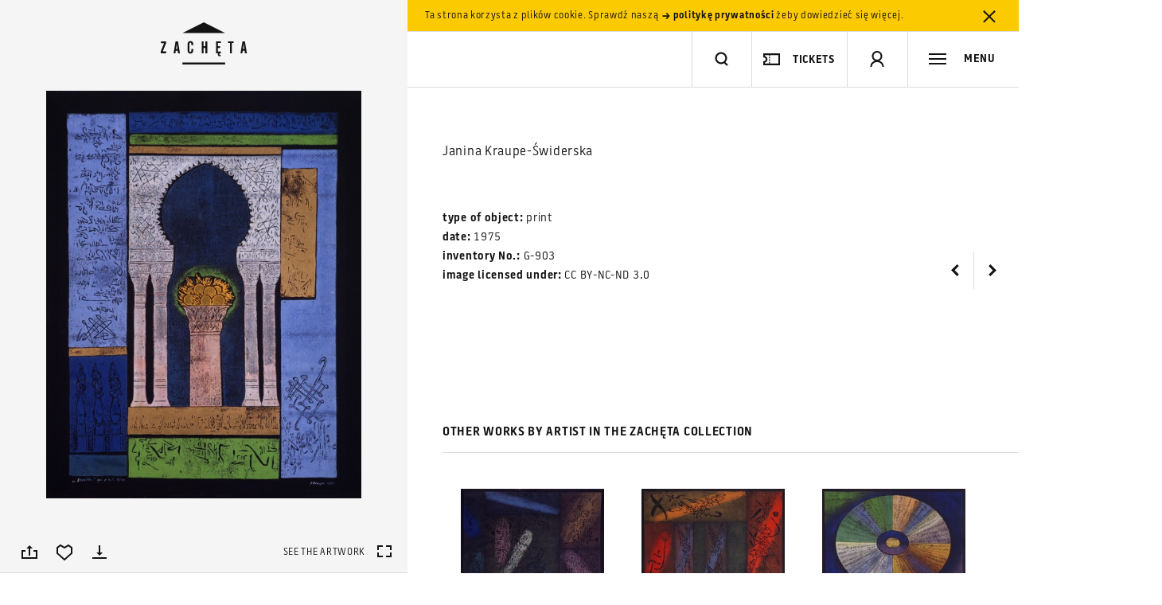

--- FILE ---
content_type: text/html; charset=utf-8
request_url: https://www.google.com/recaptcha/api2/anchor?ar=1&k=6LcVabYUAAAAAFg5BEngtLS2tFBCQpc3-hzVPSpj&co=aHR0cHM6Ly96YWNoZXRhLmFydC5wbDo0NDM.&hl=en&v=PoyoqOPhxBO7pBk68S4YbpHZ&size=normal&anchor-ms=20000&execute-ms=30000&cb=zgkvuoy5rvd6
body_size: 49512
content:
<!DOCTYPE HTML><html dir="ltr" lang="en"><head><meta http-equiv="Content-Type" content="text/html; charset=UTF-8">
<meta http-equiv="X-UA-Compatible" content="IE=edge">
<title>reCAPTCHA</title>
<style type="text/css">
/* cyrillic-ext */
@font-face {
  font-family: 'Roboto';
  font-style: normal;
  font-weight: 400;
  font-stretch: 100%;
  src: url(//fonts.gstatic.com/s/roboto/v48/KFO7CnqEu92Fr1ME7kSn66aGLdTylUAMa3GUBHMdazTgWw.woff2) format('woff2');
  unicode-range: U+0460-052F, U+1C80-1C8A, U+20B4, U+2DE0-2DFF, U+A640-A69F, U+FE2E-FE2F;
}
/* cyrillic */
@font-face {
  font-family: 'Roboto';
  font-style: normal;
  font-weight: 400;
  font-stretch: 100%;
  src: url(//fonts.gstatic.com/s/roboto/v48/KFO7CnqEu92Fr1ME7kSn66aGLdTylUAMa3iUBHMdazTgWw.woff2) format('woff2');
  unicode-range: U+0301, U+0400-045F, U+0490-0491, U+04B0-04B1, U+2116;
}
/* greek-ext */
@font-face {
  font-family: 'Roboto';
  font-style: normal;
  font-weight: 400;
  font-stretch: 100%;
  src: url(//fonts.gstatic.com/s/roboto/v48/KFO7CnqEu92Fr1ME7kSn66aGLdTylUAMa3CUBHMdazTgWw.woff2) format('woff2');
  unicode-range: U+1F00-1FFF;
}
/* greek */
@font-face {
  font-family: 'Roboto';
  font-style: normal;
  font-weight: 400;
  font-stretch: 100%;
  src: url(//fonts.gstatic.com/s/roboto/v48/KFO7CnqEu92Fr1ME7kSn66aGLdTylUAMa3-UBHMdazTgWw.woff2) format('woff2');
  unicode-range: U+0370-0377, U+037A-037F, U+0384-038A, U+038C, U+038E-03A1, U+03A3-03FF;
}
/* math */
@font-face {
  font-family: 'Roboto';
  font-style: normal;
  font-weight: 400;
  font-stretch: 100%;
  src: url(//fonts.gstatic.com/s/roboto/v48/KFO7CnqEu92Fr1ME7kSn66aGLdTylUAMawCUBHMdazTgWw.woff2) format('woff2');
  unicode-range: U+0302-0303, U+0305, U+0307-0308, U+0310, U+0312, U+0315, U+031A, U+0326-0327, U+032C, U+032F-0330, U+0332-0333, U+0338, U+033A, U+0346, U+034D, U+0391-03A1, U+03A3-03A9, U+03B1-03C9, U+03D1, U+03D5-03D6, U+03F0-03F1, U+03F4-03F5, U+2016-2017, U+2034-2038, U+203C, U+2040, U+2043, U+2047, U+2050, U+2057, U+205F, U+2070-2071, U+2074-208E, U+2090-209C, U+20D0-20DC, U+20E1, U+20E5-20EF, U+2100-2112, U+2114-2115, U+2117-2121, U+2123-214F, U+2190, U+2192, U+2194-21AE, U+21B0-21E5, U+21F1-21F2, U+21F4-2211, U+2213-2214, U+2216-22FF, U+2308-230B, U+2310, U+2319, U+231C-2321, U+2336-237A, U+237C, U+2395, U+239B-23B7, U+23D0, U+23DC-23E1, U+2474-2475, U+25AF, U+25B3, U+25B7, U+25BD, U+25C1, U+25CA, U+25CC, U+25FB, U+266D-266F, U+27C0-27FF, U+2900-2AFF, U+2B0E-2B11, U+2B30-2B4C, U+2BFE, U+3030, U+FF5B, U+FF5D, U+1D400-1D7FF, U+1EE00-1EEFF;
}
/* symbols */
@font-face {
  font-family: 'Roboto';
  font-style: normal;
  font-weight: 400;
  font-stretch: 100%;
  src: url(//fonts.gstatic.com/s/roboto/v48/KFO7CnqEu92Fr1ME7kSn66aGLdTylUAMaxKUBHMdazTgWw.woff2) format('woff2');
  unicode-range: U+0001-000C, U+000E-001F, U+007F-009F, U+20DD-20E0, U+20E2-20E4, U+2150-218F, U+2190, U+2192, U+2194-2199, U+21AF, U+21E6-21F0, U+21F3, U+2218-2219, U+2299, U+22C4-22C6, U+2300-243F, U+2440-244A, U+2460-24FF, U+25A0-27BF, U+2800-28FF, U+2921-2922, U+2981, U+29BF, U+29EB, U+2B00-2BFF, U+4DC0-4DFF, U+FFF9-FFFB, U+10140-1018E, U+10190-1019C, U+101A0, U+101D0-101FD, U+102E0-102FB, U+10E60-10E7E, U+1D2C0-1D2D3, U+1D2E0-1D37F, U+1F000-1F0FF, U+1F100-1F1AD, U+1F1E6-1F1FF, U+1F30D-1F30F, U+1F315, U+1F31C, U+1F31E, U+1F320-1F32C, U+1F336, U+1F378, U+1F37D, U+1F382, U+1F393-1F39F, U+1F3A7-1F3A8, U+1F3AC-1F3AF, U+1F3C2, U+1F3C4-1F3C6, U+1F3CA-1F3CE, U+1F3D4-1F3E0, U+1F3ED, U+1F3F1-1F3F3, U+1F3F5-1F3F7, U+1F408, U+1F415, U+1F41F, U+1F426, U+1F43F, U+1F441-1F442, U+1F444, U+1F446-1F449, U+1F44C-1F44E, U+1F453, U+1F46A, U+1F47D, U+1F4A3, U+1F4B0, U+1F4B3, U+1F4B9, U+1F4BB, U+1F4BF, U+1F4C8-1F4CB, U+1F4D6, U+1F4DA, U+1F4DF, U+1F4E3-1F4E6, U+1F4EA-1F4ED, U+1F4F7, U+1F4F9-1F4FB, U+1F4FD-1F4FE, U+1F503, U+1F507-1F50B, U+1F50D, U+1F512-1F513, U+1F53E-1F54A, U+1F54F-1F5FA, U+1F610, U+1F650-1F67F, U+1F687, U+1F68D, U+1F691, U+1F694, U+1F698, U+1F6AD, U+1F6B2, U+1F6B9-1F6BA, U+1F6BC, U+1F6C6-1F6CF, U+1F6D3-1F6D7, U+1F6E0-1F6EA, U+1F6F0-1F6F3, U+1F6F7-1F6FC, U+1F700-1F7FF, U+1F800-1F80B, U+1F810-1F847, U+1F850-1F859, U+1F860-1F887, U+1F890-1F8AD, U+1F8B0-1F8BB, U+1F8C0-1F8C1, U+1F900-1F90B, U+1F93B, U+1F946, U+1F984, U+1F996, U+1F9E9, U+1FA00-1FA6F, U+1FA70-1FA7C, U+1FA80-1FA89, U+1FA8F-1FAC6, U+1FACE-1FADC, U+1FADF-1FAE9, U+1FAF0-1FAF8, U+1FB00-1FBFF;
}
/* vietnamese */
@font-face {
  font-family: 'Roboto';
  font-style: normal;
  font-weight: 400;
  font-stretch: 100%;
  src: url(//fonts.gstatic.com/s/roboto/v48/KFO7CnqEu92Fr1ME7kSn66aGLdTylUAMa3OUBHMdazTgWw.woff2) format('woff2');
  unicode-range: U+0102-0103, U+0110-0111, U+0128-0129, U+0168-0169, U+01A0-01A1, U+01AF-01B0, U+0300-0301, U+0303-0304, U+0308-0309, U+0323, U+0329, U+1EA0-1EF9, U+20AB;
}
/* latin-ext */
@font-face {
  font-family: 'Roboto';
  font-style: normal;
  font-weight: 400;
  font-stretch: 100%;
  src: url(//fonts.gstatic.com/s/roboto/v48/KFO7CnqEu92Fr1ME7kSn66aGLdTylUAMa3KUBHMdazTgWw.woff2) format('woff2');
  unicode-range: U+0100-02BA, U+02BD-02C5, U+02C7-02CC, U+02CE-02D7, U+02DD-02FF, U+0304, U+0308, U+0329, U+1D00-1DBF, U+1E00-1E9F, U+1EF2-1EFF, U+2020, U+20A0-20AB, U+20AD-20C0, U+2113, U+2C60-2C7F, U+A720-A7FF;
}
/* latin */
@font-face {
  font-family: 'Roboto';
  font-style: normal;
  font-weight: 400;
  font-stretch: 100%;
  src: url(//fonts.gstatic.com/s/roboto/v48/KFO7CnqEu92Fr1ME7kSn66aGLdTylUAMa3yUBHMdazQ.woff2) format('woff2');
  unicode-range: U+0000-00FF, U+0131, U+0152-0153, U+02BB-02BC, U+02C6, U+02DA, U+02DC, U+0304, U+0308, U+0329, U+2000-206F, U+20AC, U+2122, U+2191, U+2193, U+2212, U+2215, U+FEFF, U+FFFD;
}
/* cyrillic-ext */
@font-face {
  font-family: 'Roboto';
  font-style: normal;
  font-weight: 500;
  font-stretch: 100%;
  src: url(//fonts.gstatic.com/s/roboto/v48/KFO7CnqEu92Fr1ME7kSn66aGLdTylUAMa3GUBHMdazTgWw.woff2) format('woff2');
  unicode-range: U+0460-052F, U+1C80-1C8A, U+20B4, U+2DE0-2DFF, U+A640-A69F, U+FE2E-FE2F;
}
/* cyrillic */
@font-face {
  font-family: 'Roboto';
  font-style: normal;
  font-weight: 500;
  font-stretch: 100%;
  src: url(//fonts.gstatic.com/s/roboto/v48/KFO7CnqEu92Fr1ME7kSn66aGLdTylUAMa3iUBHMdazTgWw.woff2) format('woff2');
  unicode-range: U+0301, U+0400-045F, U+0490-0491, U+04B0-04B1, U+2116;
}
/* greek-ext */
@font-face {
  font-family: 'Roboto';
  font-style: normal;
  font-weight: 500;
  font-stretch: 100%;
  src: url(//fonts.gstatic.com/s/roboto/v48/KFO7CnqEu92Fr1ME7kSn66aGLdTylUAMa3CUBHMdazTgWw.woff2) format('woff2');
  unicode-range: U+1F00-1FFF;
}
/* greek */
@font-face {
  font-family: 'Roboto';
  font-style: normal;
  font-weight: 500;
  font-stretch: 100%;
  src: url(//fonts.gstatic.com/s/roboto/v48/KFO7CnqEu92Fr1ME7kSn66aGLdTylUAMa3-UBHMdazTgWw.woff2) format('woff2');
  unicode-range: U+0370-0377, U+037A-037F, U+0384-038A, U+038C, U+038E-03A1, U+03A3-03FF;
}
/* math */
@font-face {
  font-family: 'Roboto';
  font-style: normal;
  font-weight: 500;
  font-stretch: 100%;
  src: url(//fonts.gstatic.com/s/roboto/v48/KFO7CnqEu92Fr1ME7kSn66aGLdTylUAMawCUBHMdazTgWw.woff2) format('woff2');
  unicode-range: U+0302-0303, U+0305, U+0307-0308, U+0310, U+0312, U+0315, U+031A, U+0326-0327, U+032C, U+032F-0330, U+0332-0333, U+0338, U+033A, U+0346, U+034D, U+0391-03A1, U+03A3-03A9, U+03B1-03C9, U+03D1, U+03D5-03D6, U+03F0-03F1, U+03F4-03F5, U+2016-2017, U+2034-2038, U+203C, U+2040, U+2043, U+2047, U+2050, U+2057, U+205F, U+2070-2071, U+2074-208E, U+2090-209C, U+20D0-20DC, U+20E1, U+20E5-20EF, U+2100-2112, U+2114-2115, U+2117-2121, U+2123-214F, U+2190, U+2192, U+2194-21AE, U+21B0-21E5, U+21F1-21F2, U+21F4-2211, U+2213-2214, U+2216-22FF, U+2308-230B, U+2310, U+2319, U+231C-2321, U+2336-237A, U+237C, U+2395, U+239B-23B7, U+23D0, U+23DC-23E1, U+2474-2475, U+25AF, U+25B3, U+25B7, U+25BD, U+25C1, U+25CA, U+25CC, U+25FB, U+266D-266F, U+27C0-27FF, U+2900-2AFF, U+2B0E-2B11, U+2B30-2B4C, U+2BFE, U+3030, U+FF5B, U+FF5D, U+1D400-1D7FF, U+1EE00-1EEFF;
}
/* symbols */
@font-face {
  font-family: 'Roboto';
  font-style: normal;
  font-weight: 500;
  font-stretch: 100%;
  src: url(//fonts.gstatic.com/s/roboto/v48/KFO7CnqEu92Fr1ME7kSn66aGLdTylUAMaxKUBHMdazTgWw.woff2) format('woff2');
  unicode-range: U+0001-000C, U+000E-001F, U+007F-009F, U+20DD-20E0, U+20E2-20E4, U+2150-218F, U+2190, U+2192, U+2194-2199, U+21AF, U+21E6-21F0, U+21F3, U+2218-2219, U+2299, U+22C4-22C6, U+2300-243F, U+2440-244A, U+2460-24FF, U+25A0-27BF, U+2800-28FF, U+2921-2922, U+2981, U+29BF, U+29EB, U+2B00-2BFF, U+4DC0-4DFF, U+FFF9-FFFB, U+10140-1018E, U+10190-1019C, U+101A0, U+101D0-101FD, U+102E0-102FB, U+10E60-10E7E, U+1D2C0-1D2D3, U+1D2E0-1D37F, U+1F000-1F0FF, U+1F100-1F1AD, U+1F1E6-1F1FF, U+1F30D-1F30F, U+1F315, U+1F31C, U+1F31E, U+1F320-1F32C, U+1F336, U+1F378, U+1F37D, U+1F382, U+1F393-1F39F, U+1F3A7-1F3A8, U+1F3AC-1F3AF, U+1F3C2, U+1F3C4-1F3C6, U+1F3CA-1F3CE, U+1F3D4-1F3E0, U+1F3ED, U+1F3F1-1F3F3, U+1F3F5-1F3F7, U+1F408, U+1F415, U+1F41F, U+1F426, U+1F43F, U+1F441-1F442, U+1F444, U+1F446-1F449, U+1F44C-1F44E, U+1F453, U+1F46A, U+1F47D, U+1F4A3, U+1F4B0, U+1F4B3, U+1F4B9, U+1F4BB, U+1F4BF, U+1F4C8-1F4CB, U+1F4D6, U+1F4DA, U+1F4DF, U+1F4E3-1F4E6, U+1F4EA-1F4ED, U+1F4F7, U+1F4F9-1F4FB, U+1F4FD-1F4FE, U+1F503, U+1F507-1F50B, U+1F50D, U+1F512-1F513, U+1F53E-1F54A, U+1F54F-1F5FA, U+1F610, U+1F650-1F67F, U+1F687, U+1F68D, U+1F691, U+1F694, U+1F698, U+1F6AD, U+1F6B2, U+1F6B9-1F6BA, U+1F6BC, U+1F6C6-1F6CF, U+1F6D3-1F6D7, U+1F6E0-1F6EA, U+1F6F0-1F6F3, U+1F6F7-1F6FC, U+1F700-1F7FF, U+1F800-1F80B, U+1F810-1F847, U+1F850-1F859, U+1F860-1F887, U+1F890-1F8AD, U+1F8B0-1F8BB, U+1F8C0-1F8C1, U+1F900-1F90B, U+1F93B, U+1F946, U+1F984, U+1F996, U+1F9E9, U+1FA00-1FA6F, U+1FA70-1FA7C, U+1FA80-1FA89, U+1FA8F-1FAC6, U+1FACE-1FADC, U+1FADF-1FAE9, U+1FAF0-1FAF8, U+1FB00-1FBFF;
}
/* vietnamese */
@font-face {
  font-family: 'Roboto';
  font-style: normal;
  font-weight: 500;
  font-stretch: 100%;
  src: url(//fonts.gstatic.com/s/roboto/v48/KFO7CnqEu92Fr1ME7kSn66aGLdTylUAMa3OUBHMdazTgWw.woff2) format('woff2');
  unicode-range: U+0102-0103, U+0110-0111, U+0128-0129, U+0168-0169, U+01A0-01A1, U+01AF-01B0, U+0300-0301, U+0303-0304, U+0308-0309, U+0323, U+0329, U+1EA0-1EF9, U+20AB;
}
/* latin-ext */
@font-face {
  font-family: 'Roboto';
  font-style: normal;
  font-weight: 500;
  font-stretch: 100%;
  src: url(//fonts.gstatic.com/s/roboto/v48/KFO7CnqEu92Fr1ME7kSn66aGLdTylUAMa3KUBHMdazTgWw.woff2) format('woff2');
  unicode-range: U+0100-02BA, U+02BD-02C5, U+02C7-02CC, U+02CE-02D7, U+02DD-02FF, U+0304, U+0308, U+0329, U+1D00-1DBF, U+1E00-1E9F, U+1EF2-1EFF, U+2020, U+20A0-20AB, U+20AD-20C0, U+2113, U+2C60-2C7F, U+A720-A7FF;
}
/* latin */
@font-face {
  font-family: 'Roboto';
  font-style: normal;
  font-weight: 500;
  font-stretch: 100%;
  src: url(//fonts.gstatic.com/s/roboto/v48/KFO7CnqEu92Fr1ME7kSn66aGLdTylUAMa3yUBHMdazQ.woff2) format('woff2');
  unicode-range: U+0000-00FF, U+0131, U+0152-0153, U+02BB-02BC, U+02C6, U+02DA, U+02DC, U+0304, U+0308, U+0329, U+2000-206F, U+20AC, U+2122, U+2191, U+2193, U+2212, U+2215, U+FEFF, U+FFFD;
}
/* cyrillic-ext */
@font-face {
  font-family: 'Roboto';
  font-style: normal;
  font-weight: 900;
  font-stretch: 100%;
  src: url(//fonts.gstatic.com/s/roboto/v48/KFO7CnqEu92Fr1ME7kSn66aGLdTylUAMa3GUBHMdazTgWw.woff2) format('woff2');
  unicode-range: U+0460-052F, U+1C80-1C8A, U+20B4, U+2DE0-2DFF, U+A640-A69F, U+FE2E-FE2F;
}
/* cyrillic */
@font-face {
  font-family: 'Roboto';
  font-style: normal;
  font-weight: 900;
  font-stretch: 100%;
  src: url(//fonts.gstatic.com/s/roboto/v48/KFO7CnqEu92Fr1ME7kSn66aGLdTylUAMa3iUBHMdazTgWw.woff2) format('woff2');
  unicode-range: U+0301, U+0400-045F, U+0490-0491, U+04B0-04B1, U+2116;
}
/* greek-ext */
@font-face {
  font-family: 'Roboto';
  font-style: normal;
  font-weight: 900;
  font-stretch: 100%;
  src: url(//fonts.gstatic.com/s/roboto/v48/KFO7CnqEu92Fr1ME7kSn66aGLdTylUAMa3CUBHMdazTgWw.woff2) format('woff2');
  unicode-range: U+1F00-1FFF;
}
/* greek */
@font-face {
  font-family: 'Roboto';
  font-style: normal;
  font-weight: 900;
  font-stretch: 100%;
  src: url(//fonts.gstatic.com/s/roboto/v48/KFO7CnqEu92Fr1ME7kSn66aGLdTylUAMa3-UBHMdazTgWw.woff2) format('woff2');
  unicode-range: U+0370-0377, U+037A-037F, U+0384-038A, U+038C, U+038E-03A1, U+03A3-03FF;
}
/* math */
@font-face {
  font-family: 'Roboto';
  font-style: normal;
  font-weight: 900;
  font-stretch: 100%;
  src: url(//fonts.gstatic.com/s/roboto/v48/KFO7CnqEu92Fr1ME7kSn66aGLdTylUAMawCUBHMdazTgWw.woff2) format('woff2');
  unicode-range: U+0302-0303, U+0305, U+0307-0308, U+0310, U+0312, U+0315, U+031A, U+0326-0327, U+032C, U+032F-0330, U+0332-0333, U+0338, U+033A, U+0346, U+034D, U+0391-03A1, U+03A3-03A9, U+03B1-03C9, U+03D1, U+03D5-03D6, U+03F0-03F1, U+03F4-03F5, U+2016-2017, U+2034-2038, U+203C, U+2040, U+2043, U+2047, U+2050, U+2057, U+205F, U+2070-2071, U+2074-208E, U+2090-209C, U+20D0-20DC, U+20E1, U+20E5-20EF, U+2100-2112, U+2114-2115, U+2117-2121, U+2123-214F, U+2190, U+2192, U+2194-21AE, U+21B0-21E5, U+21F1-21F2, U+21F4-2211, U+2213-2214, U+2216-22FF, U+2308-230B, U+2310, U+2319, U+231C-2321, U+2336-237A, U+237C, U+2395, U+239B-23B7, U+23D0, U+23DC-23E1, U+2474-2475, U+25AF, U+25B3, U+25B7, U+25BD, U+25C1, U+25CA, U+25CC, U+25FB, U+266D-266F, U+27C0-27FF, U+2900-2AFF, U+2B0E-2B11, U+2B30-2B4C, U+2BFE, U+3030, U+FF5B, U+FF5D, U+1D400-1D7FF, U+1EE00-1EEFF;
}
/* symbols */
@font-face {
  font-family: 'Roboto';
  font-style: normal;
  font-weight: 900;
  font-stretch: 100%;
  src: url(//fonts.gstatic.com/s/roboto/v48/KFO7CnqEu92Fr1ME7kSn66aGLdTylUAMaxKUBHMdazTgWw.woff2) format('woff2');
  unicode-range: U+0001-000C, U+000E-001F, U+007F-009F, U+20DD-20E0, U+20E2-20E4, U+2150-218F, U+2190, U+2192, U+2194-2199, U+21AF, U+21E6-21F0, U+21F3, U+2218-2219, U+2299, U+22C4-22C6, U+2300-243F, U+2440-244A, U+2460-24FF, U+25A0-27BF, U+2800-28FF, U+2921-2922, U+2981, U+29BF, U+29EB, U+2B00-2BFF, U+4DC0-4DFF, U+FFF9-FFFB, U+10140-1018E, U+10190-1019C, U+101A0, U+101D0-101FD, U+102E0-102FB, U+10E60-10E7E, U+1D2C0-1D2D3, U+1D2E0-1D37F, U+1F000-1F0FF, U+1F100-1F1AD, U+1F1E6-1F1FF, U+1F30D-1F30F, U+1F315, U+1F31C, U+1F31E, U+1F320-1F32C, U+1F336, U+1F378, U+1F37D, U+1F382, U+1F393-1F39F, U+1F3A7-1F3A8, U+1F3AC-1F3AF, U+1F3C2, U+1F3C4-1F3C6, U+1F3CA-1F3CE, U+1F3D4-1F3E0, U+1F3ED, U+1F3F1-1F3F3, U+1F3F5-1F3F7, U+1F408, U+1F415, U+1F41F, U+1F426, U+1F43F, U+1F441-1F442, U+1F444, U+1F446-1F449, U+1F44C-1F44E, U+1F453, U+1F46A, U+1F47D, U+1F4A3, U+1F4B0, U+1F4B3, U+1F4B9, U+1F4BB, U+1F4BF, U+1F4C8-1F4CB, U+1F4D6, U+1F4DA, U+1F4DF, U+1F4E3-1F4E6, U+1F4EA-1F4ED, U+1F4F7, U+1F4F9-1F4FB, U+1F4FD-1F4FE, U+1F503, U+1F507-1F50B, U+1F50D, U+1F512-1F513, U+1F53E-1F54A, U+1F54F-1F5FA, U+1F610, U+1F650-1F67F, U+1F687, U+1F68D, U+1F691, U+1F694, U+1F698, U+1F6AD, U+1F6B2, U+1F6B9-1F6BA, U+1F6BC, U+1F6C6-1F6CF, U+1F6D3-1F6D7, U+1F6E0-1F6EA, U+1F6F0-1F6F3, U+1F6F7-1F6FC, U+1F700-1F7FF, U+1F800-1F80B, U+1F810-1F847, U+1F850-1F859, U+1F860-1F887, U+1F890-1F8AD, U+1F8B0-1F8BB, U+1F8C0-1F8C1, U+1F900-1F90B, U+1F93B, U+1F946, U+1F984, U+1F996, U+1F9E9, U+1FA00-1FA6F, U+1FA70-1FA7C, U+1FA80-1FA89, U+1FA8F-1FAC6, U+1FACE-1FADC, U+1FADF-1FAE9, U+1FAF0-1FAF8, U+1FB00-1FBFF;
}
/* vietnamese */
@font-face {
  font-family: 'Roboto';
  font-style: normal;
  font-weight: 900;
  font-stretch: 100%;
  src: url(//fonts.gstatic.com/s/roboto/v48/KFO7CnqEu92Fr1ME7kSn66aGLdTylUAMa3OUBHMdazTgWw.woff2) format('woff2');
  unicode-range: U+0102-0103, U+0110-0111, U+0128-0129, U+0168-0169, U+01A0-01A1, U+01AF-01B0, U+0300-0301, U+0303-0304, U+0308-0309, U+0323, U+0329, U+1EA0-1EF9, U+20AB;
}
/* latin-ext */
@font-face {
  font-family: 'Roboto';
  font-style: normal;
  font-weight: 900;
  font-stretch: 100%;
  src: url(//fonts.gstatic.com/s/roboto/v48/KFO7CnqEu92Fr1ME7kSn66aGLdTylUAMa3KUBHMdazTgWw.woff2) format('woff2');
  unicode-range: U+0100-02BA, U+02BD-02C5, U+02C7-02CC, U+02CE-02D7, U+02DD-02FF, U+0304, U+0308, U+0329, U+1D00-1DBF, U+1E00-1E9F, U+1EF2-1EFF, U+2020, U+20A0-20AB, U+20AD-20C0, U+2113, U+2C60-2C7F, U+A720-A7FF;
}
/* latin */
@font-face {
  font-family: 'Roboto';
  font-style: normal;
  font-weight: 900;
  font-stretch: 100%;
  src: url(//fonts.gstatic.com/s/roboto/v48/KFO7CnqEu92Fr1ME7kSn66aGLdTylUAMa3yUBHMdazQ.woff2) format('woff2');
  unicode-range: U+0000-00FF, U+0131, U+0152-0153, U+02BB-02BC, U+02C6, U+02DA, U+02DC, U+0304, U+0308, U+0329, U+2000-206F, U+20AC, U+2122, U+2191, U+2193, U+2212, U+2215, U+FEFF, U+FFFD;
}

</style>
<link rel="stylesheet" type="text/css" href="https://www.gstatic.com/recaptcha/releases/PoyoqOPhxBO7pBk68S4YbpHZ/styles__ltr.css">
<script nonce="5tiQbq7QnZfHnWTqnd-uUg" type="text/javascript">window['__recaptcha_api'] = 'https://www.google.com/recaptcha/api2/';</script>
<script type="text/javascript" src="https://www.gstatic.com/recaptcha/releases/PoyoqOPhxBO7pBk68S4YbpHZ/recaptcha__en.js" nonce="5tiQbq7QnZfHnWTqnd-uUg">
      
    </script></head>
<body><div id="rc-anchor-alert" class="rc-anchor-alert"></div>
<input type="hidden" id="recaptcha-token" value="[base64]">
<script type="text/javascript" nonce="5tiQbq7QnZfHnWTqnd-uUg">
      recaptcha.anchor.Main.init("[\x22ainput\x22,[\x22bgdata\x22,\x22\x22,\[base64]/[base64]/[base64]/ZyhXLGgpOnEoW04sMjEsbF0sVywwKSxoKSxmYWxzZSxmYWxzZSl9Y2F0Y2goayl7RygzNTgsVyk/[base64]/[base64]/[base64]/[base64]/[base64]/[base64]/[base64]/bmV3IEJbT10oRFswXSk6dz09Mj9uZXcgQltPXShEWzBdLERbMV0pOnc9PTM/bmV3IEJbT10oRFswXSxEWzFdLERbMl0pOnc9PTQ/[base64]/[base64]/[base64]/[base64]/[base64]\\u003d\x22,\[base64]\x22,\x22bVtVw74Rwow6wr7Dj8Kew7fDlWpww7EKw7fDhh07d8OVwpx/U8KfIkbCgiDDsEovUMKfTUHCsRJkIsKdOsKNw7/CqwTDqEcHwqEEwpxBw7Nkw5PDjMO1w6/[base64]/Ct2kxEsKaZ8KvVijCsGAjJsKVwprDlsOrHgoGPU3CpX/CvnbCj04kO8OZbMOlV2TCgmTDqRjDt2HDmMONX8OCwqLCmcOHwrV4ByzDj8OSMMOfwpHCs8KVOMK/RQp9eEDDjcOZD8O/N2wyw7xdw6HDtToFw7HDlsK+wowEw5ogbFQpDjFawpphwqTChWU7cMKjw6rCrQ4zPArDvixPAMKrR8OJfzPDscOGwpArEcKVLiVnw7Ezw7fDncOKBQHDgVfDjcKtMXgAw43Cj8Kfw5vCm8OgwqXCv3Q8wq/CixTCq8OXFFpjXSkqwqbCicOkw7HCr8KCw4ETYR5zWH8WwpPCq1vDtlrCmMO+w4vDlsKST2jDklTCosOUw4rDr8KOwoEqGAXClhokICDCv8OSInvCk2zCkcOBwr3ChUkjeRVCw77DoUDCmAhHP39mw5TDky1/[base64]/CgwXCr8KHE8O2ZWPDscOuasKuKMOOw7d6wo/CgMOXcwgoY8OudxEhw41+w4RZYzYNVsOWUxNdcsKTNwXDqm7Cg8KLw6R3w73Ck8Kvw4PCmsKEaG4jwpNsd8KnDT3DhsKLwohwYwtEwpfCpjPDkTgUIcOlwqNPwq10QMK/TMOzwqHDh0cGZzleblbDh1DCmWbCgcONwrrDqcKKFcKJAU1EworDhjomJsKGw7bChnY6NUvCgh5swq1DCMKrChHDn8OoA8KPUyV0UjcGMsOZIzPCncONw7k/[base64]/[base64]/ClkHDscOmUsOYBcKqwpQBRsO2eA8qRGs/WB3DlyDDg8KtTMKkw4jDq8KlFQDClsKWdz/CocK5AxkMOsOtWMOxwqvDkT3Dg8Kewr3DnsOkwq3Dm093HCEWw54QUgrDv8Kkwpkdw7ksw44UwpnDrcK4NAAew7lVw5zDsXnDoMO/CMK0LsKhw7jCmMKcYXlmw5E7RS0oRsK2wobCoSrDjcOJwqUocsO2LBkWwovDi1rDmmzDtGTDlcKiwoFrXcK5woPCmsKjEMOQwp1bwrXCkGrDn8K7bcKUwph3woAASRpNwr7CmMKFE3AYw6V9w63ChCd0w54FSx0Kw5B9w53DscOQZFodGh/DhMOAwr5tA8KjwoTDpsOsAcKzYMOEM8KZODjCocKbwpbDlcOPdw4sR2fCkWpAwrXCuyrCncOFLMKKK8OeUEt+P8KgwrPDpMOmw6FIDMOdecKDWcOfc8KjwpBNw78vw6/CmV1WwpHDgGFTw63CqDdzw7rDjW1kUVRtaMKcw64KWMKoNsO1TsOyBcO7RkkBwowgJCvDhcO7wozDgHzDs3Qow78bEcOFIMKYwoTDqnRJc8Ohw5jDogU1woLCusOSw6Y2wpXDkcKeCAfCn8OKRV0fw7TCjcKSw5c/wpckworDoyhAwq7DkHV5w6TCkMOrNcKzwpEDYMKSwo9Yw4YVw5HDuMOsw6lHBsOdw4nCtcKFw75ewpDChcOtw6bDl1/CrxEmPSHDr0diWjZxAcOOU8OTw54lwrFEw4nDvRsMw48EwrDDryzCm8K+wpPDm8ONMMOFw4hYwo5iGXVLNMOXw7Ezw47DiMO8wrbCpVbDvsOVARI+YMKjCidDdy42ew7DmAE/w4PCh2ZfCsKmA8O1w6jCt2vCkEcUwqkvYcODBwhwwphDMXPDvMKSw6ZywrpXX1rDnU8kWsKhw7ZPE8O0JUrCn8KGwo/DhjXDtcO6wrVqw7twYsOvQ8KCw6rDnsKXXDDCqcO6w6jCg8OjGCjCj1TDkRZzwpUXwpXCq8KgQlrDkh7Cl8OlBTrCrsOrwqZhKcOvw5Apw6kVOD8FbcK8AEjCmcKuw4N6w5nCgsKIw7o1Li3DtXjCkCBbw7o/woM+Oig0w7doVQjDkTU0w6zDo8K5ch5HwoVFw4guw4XDnx7CnxrCiMOHw6nDqMO8KwtcSsKxwrnCmg3DuzQTJMORE8Kww5AJA8K4wrXCusKIwoPDmsOAOyZYbD3Di2DCscOTwrrCiAsKw6PCv8OBHSnCj8KUWcO9HsOTwqvDtR7CtyVoT3bCqzcBwp/ChAlMeMKsS8K5a3zDl3jCs2cYYMKhGcO8wr/[base64]/DgcOjwoUWPcO7wrPCrxUhRcO0G2XDqyTCtcKVWixqw5x8SG/[base64]/DtMKcwrfCj1ExworChsKTdsOfwoMHLyXCtsONQCxAw7vDiBPDnzIKwrVDHxdmVlnChT/Cr8K/WxPCj8Kmw4IGbcOow73DvsOQw7HDncKmw7HCtzHCuwTDvcK7eU/Cj8KYYQXDmcKNwoLChkjDr8K0NC/CnsK+eMK0wqrCjDbDiwdBw74DLT3CpcOGEcO+ZsOxQMOcZsKrwpwdXlbCslrDosKEHsOJw5fDqRHCtEk5w7rCn8O4wpbCqMOwOC7DmMOyw6tOXQDCi8Ovew5AUizDq8KVYEgjM8Kxe8KUdcK8wr/DtMODVcK1XcObwpkkZHHCusOnwrTClMO+w5JOwr3CkC5GDcOBOhzCqsOEfQ0Ewr1jwrgHA8KCw7MIw71cwoHComTDjMKZccKwwolbwpx6w7nCrgpxw6HCqn/CgsOCw6JRUj99wo7DqXhCwoFHZMOrw5PCvlMzw6PDiMOfFcKoWmHCojLCoiR+wrxBw5dmF8OHA2pnwr3DisOiwrXDisKjwp3Do8OKdsOwQMKowqjCrcOFwoLDssOAecOwwrMuwqtoUcO8w7LCoMOSw4bDrsKPw4fCqBJswpTCv3ZNEQrCqS/CoyYUwqfCiMOxTsORwrXDqsKgw5QNVEvCjQTCucK1wqzCvm4vwpU1ZcOFw7vCl8KBw4fCj8KpI8O8CMK8w7zDk8Oqw4HCpzXCq1hgwo/ClxLCvAhEw4TCmwtewpHDnX5qwp7DtlnDp2nDqsKVBMO2S8KuasKow4EkwpvDj1DDr8OYw5Iyw6oBEAlawrd6HF1iw7sewrpUw6ovw77CtcO2Y8O6w5TDh8OXCsOXeG9wMsKWdw/DtGTCtibCv8KSJMONKcO7wrE/w4bCs0LChsOBwrnDu8OPXFwqwpMEwq/DlsKew5ApE0oZVcKBXCXCv8OQaVrDksKNasKYRknDmjELWsK4w7XChgzDi8OuTGE5woQZwpFPwpNZOHEJwoZbw4LDsk9WWMOOecOLwpZEaxg6AUbCow4kwp3CpF7DrsKSUWvDh8O4D8O4w77DpcOlAcOSIMKJO3fCgMK9aRQZw58vfsOVNMK1wobChWYZOQ/DklUKwpJXwpc7OTsfBMODcsK+wq9bwr4qwowHa8KjwqU6w4RjTsKOAMKCwpwtw57ClMOwJixqKjLCu8OBworClcObwozDncOCwrBfBCnDvMK/dMOdwrLClS9MZ8Ksw4pPOljCtsO4worDnSXDvMKLNCvDllPCiGppRMORBQDDkMOnw7ESwqzDq0I9UVM8B8OSwoIQV8Knw74eV0bDoMKsfRTDusOEw5Rnw47DnMKrwqhMTAATw4PCoR50w41MeSkiw4PDusKFw6zDicKyw7cVwq3DhzFbwoDCucKsOMOTw6JYd8ONLR/[base64]/DpjdRfMOEBxIoKcKoD0nDgkPCqm5mw6pbworDl8OBw5ZGwr7DjxgUNAVgwpDCv8Opw6fCqF7DugnDucOGwpJtw5LCtAJ7wqbCgSfDncKLw4fCl2AtwoVvw58iw7rDgHXDq3XDt3nDscKVDT/DrcK8w4fDk2opwp4MDsKpwp5/fsKUfMO9w6vCmMKoDQ3DsMKDw7ldw6xIw7bCpwBhXVXDmcOSwqzCmD0vZ8OIwo3Dl8KxPDXCrsOXwqMLScO6woAhDMKbw68lJsKLXzfCuMKSBMKabVLCuzhWw6ESGSXClcKvwqfDtcOdwrfDhcOrXEwRw4bDt8KUwpMpZHrDhcKsTlbDhsKcbX/DgMOWw5ooP8Ozf8KSw4o5R3XClcKrw73DjnDCkcODw63DuS3DvMKsw4QpDEcyBEg4wo3DjcOFXQjDuwkhdMOtw5Rlw7gLwqNeBzbCoMOXBgDCocKOKMO1w7fDsDRSw5jComVFwpxEwrnDuiTDp8OhwqBcNcKowo/DsMOWw5vCsMK0woVYJhzDhCJ+WcObwprClcO7w6XDpMK+w5bCsMOGNMOEahbCusOcwqxADVB0e8OUGEnDhcODwrbCh8OcScKRwo3DnWHDtsKAw7HDgGV4wpjCrsKEHcOJcsOmYmB8NMO5bDFbdiXCs0Vzw6AeDwh+F8O0wpDDgW/DhwbDlcOvKMKQYMKowpfCq8K2wqrDiiRTwq8Lw7Z2EVsvw6XDvsKXGxUqdsOxw5lCX8KKw5DCtBTChcO1N8K3SMOhYMKvZMOGw7lvwrQOwpM/w4xZw6xKZmLDszfCti1gwrU7wo0eBDjDicKywpTDvsKhSWLDiljDv8Kzwr3DqSNlw4rCmsKiLcKVHcOHwoTDq2l8wrjCpwfDhcOhwprCl8K8AcK/Pwwdw5/CmF53wogPw7JxNXNeaXPDk8OYwptMTC50w6/CvirCigDDkgoWIUkAFSUPwoNiw7bCqsOLwoDCn8KpbsKlw5kdwqxbwr4cwo7Dk8OEwpDDt8KCMMKNBSo6S3VPUMOHwpgfw7wvwpUvwr/CkQ8RX1pYR8ObAcOvdgLCm8OUWFtnwqnCkcKNwqrDmEHDnWfCiMOBwrfCvMKHw6Ntwo/DnMOUw5bDrVlSG8ONwqPDt8KewoEiZsO9woDCkMKawqZ+FsOJEX/Ci0k/w7/[base64]/AsO+FzXCl8OeIGR4P8OHw4zCvCnDi8O0BWwJwrnDuDXCnsKLwpHCvsOObFTDhsKjwqLDvljCtEUxw6fDsMKtwoQRw5MNwrTCmcKiwr3Du0LDsMKRwqPClW0mw6sjw7x2w5zCsMKtHcKGw4kTf8OaFcK5DzTDhsK0w7c9w5/Cu2DCnSwlBSLCkEVWwqzDng5mWQ/CsnPDpcOjQMOMw4xQPEHDqsO2aDUsw4TCgsKpw6rDvsKDI8Kzwpcaa0PCkcOCM2Zjw6rDmR3Cl8Otwq/DhkTCjTLDgMKnUxBcJcKowrEbV2LCvsKGwrQkR2bCoMK5NcKFIiZvFsK5ImE/CMKkNsKNKXQNdMOKw6zDtMKUDsO7Nj4jw7PCgDIDw7/[base64]/[base64]/Dp8Obw6U8w6t7OcKzViLCrBY/a8KPwqbDn1dXFW8sw5TCuD15wqMswqvCg0bCil55G8KfUVTCoMOzwrArcDjCpRvCgRpiwofDkcKsRMOYw4ZWw4TCisKRGXMoE8Omw4DCj8KKaMO4Qj7Drms1NcKtw5rDlBJJw7BowpdaXgnDr8KAXQ7DhGdUT8O/w7oIU0zCkHfDiMK+w5jDiDPCr8Kvw4QXw7zDhQhpBFk/AHl3w7YWw6/Cmz7ClV7Dt1Q6w5xsNTMROwHDuMOZOcOyw6wuIQNyRTPDh8KGYXh6EEMpP8OybMKgdyRLVxPCsMOgXcK5AV57ZwxzXS8/woLDlS1PFsKxwrXCpC/CqyBhw6wcwoc/Gm8iw6jCkV3CikjDqMKiw45lw5EVeMO5w7QqwrrCncKJEX/[base64]/[base64]/[base64]/[base64]/[base64]/[base64]/[base64]/DmhpwwpfCvcOKOktrU35uwrUnw4rDtyBDw6EFK8OAwpRlw5kvw5XDqgREw6hww7DDpUhOQMKsJMOcFV/DiGNpDsOgwrtywrvChSphwp1VwrwFbsK3w5cUw5fDvcKFwrgdQEzColzCqMO0cnLCo8KgBGnCm8OcwooHSTN/[base64]/[base64]/[base64]/DnEbDtiNkwpHCk8KowpDDpBLDlsKZIwHDmMKtwqjCrMO4TFvCjBvCv3YYwqnDp8OhJ8KFd8KAw4V3wrjDqcOBwoUKw5TCg8KPwqPCnxbCu20EUMKgwqEBe2vCoMOMwpTCtMOywonCr2/Cg8Onw4jCoiXDrcKNw6/[base64]/[base64]/DtMK9w7c+w5U2CSvCjsKROcOwAC/DtMOPTGTDi8Ojw4d/ditrw6wiTxREKcOKw7xawpzCl8Kdw6BKTmDCmTgGw5N0w4hUwpIcw7BIw6HCmsOaw6ZWd8KgHQTDuMKXwr8zwrfDplzCmsOBw4AkPktfw4zDg8Oow5JLDm5fw7fCiVzCh8O9bsK0w53CrV5Twr9uw6UtwpTCs8KnwqVfaFbDqB/[base64]/wo8Rw6x/wqvDhMORTFcVQMKpw6DCvyzDtAXDjsKDwoDCuWxPcAYhwrt0wqTClGzDuUrChCRLwqbCpWXDuXTClw3CocOJw5E9w710C2jDjsKHwoYew44PPMKuw4TDhcKwwrbCpgZewoDCmsKMC8Owwo7Di8O9w5hPwonCmcKYwrYQwpjDrcO/w65fw5jDs0IgwqvCsMKtw6BTw6Qnw40wBcKwcz3DqlDDiMO0woAJwrDCtMOuEn/DocOhwqjCnFE4bMKvw7xIwpvDuMKLTMKoNB/CmQ3CoQPDoUwvGsKWWQLClsOrwq1JwodcTMK1wrXCuRXDlsOjbmPCjHZ4KsKIcMK6PDrCkATCg0LDm39ITMKSwpjDhzpOHkxRUwJORXNkw6RdBCvDgVrCqMO7w5nCoz9DKXbCvikmFijDicOpw616b8OLTiMkwrNoaV5Tw67DuMO+wr/Cii0Lw5t0cnk6w5tgw43CpGFXwplnN8Kkwp/ClMOgw6Ylw5FwK8OjwobDl8KiHcOdwqfDvTvDpijCm8OiwrPDvQs8HSVuwrjCjQLDgcKLLSHCggBjw7DDvQrChAIKwptfwofCgcKiwpRFwpLCtyLDvcO8wroyPCEKwpoYAMKqw7TCh0XDgGbClxrCg8O7w7h1w5fDp8K3wqvCgwlsYMO/wr7DjcKzwqIFLlvDjsOKwoQOU8KIw6LCmsOvw43DqcK1wrTDpTzDmMKHwq5Pw69vw7AxIcOuAsKnwotDfsKZw7HCgcODw7IXCTsQYRzDm3TCoA/DonfCj1koT8KWcsO2G8KcMyFmwogiYgTDkiDCp8O/I8Kww5fCrmNKwpxOJMObJMKZwp8Lb8KDYMKXIjJcw7BXdSdadMOyw4bDiwzDtmxPw57DjsODfsODw5vDmw/ChsK8Y8OzShZEKcKifT5TwqUTwpgrw5tyw6llwodLe8Oywrk+w6/Dh8Okwr0lwojDu0cuSMKXX8OkJ8KUw7XDlVYdTsKfasK7WH7CsGrDuUTDjG5vcUjCvDMvw57DlFzCtiwcXsKRwp7DncOuw5XCmTZLKMOZFDk7w68ew7bDiBbCp8Kgw4Mtw4zDiMOoc8OCGcK/e8K9S8OvwpdUecOeS1AwZ8OEw7bCoMOlwpjCrsK0w4fCiMO8IkFeDmTCp8ORGURndQY6dTt2w4fCqsKHNVvCqsOdHTXCnh1kwrEcw5PCgcKhw7xEJcOiwqECVD7DisORw6tCM0TDoVFbw4/CucOQw4HCuDPDplvDgMKowpsfwq4HSQIvw4jCjwnCosKZwrZMwo3Ck8O4W8KswpNhwr4LwpjDjnbCgcOvHVLDt8O6w6/DvMONWcKtw4dowo0Ba1EYMw9yHm3DkW5Ywowgw6PDuMKnw4DDpcOTLcO2wpIHasK5ecKFw6fCmHY7KgfCv1TDv13Dn8KRw6jDgcO5wrlBw4YDVzHDni7Cpn/CsBLDr8OBw7VpDsKFw5doVsKPKsOPXsOfw5nDoMKPw49Kwp9Sw5jDgwQ6w4o8wq7Dni1/[base64]/DtFwzPcK+w57DlgNfwoZBK8OHw6kzXMOwBitxw5EhTsOvVDgJw7wxw4hhwqxDQzBHDjbCvcOLGCzDlQsgw4nDscKMwr/Dj33Cr3zCvcKCwp4iw4fCmDZhPMOxwqwQw7LCiE/DizjDvsO9w7HCthTClcOCwqDDom/ClcOGwrDCisOVwoDDtFocAMOXw4Yhw5bCusOAUkrCrcOOXlvDsAbDrkAvwrbDtT/DiHLDvMKuIR7DlMK3w703YcKoKFFsOzHCrUhywp4AEwHDhB/DlcK3w410wrkfwqA8QMO4wrV6bsK0wrAuKhkYw6HDtcOCKsOVYxkxw5JfT8OKw61zZA0/woTCmcOdwoUUV1jDmcOoHcOzw4bCq8KPw5zCjwzCisKCCwfDr1PCnk7Dsj13dsKgwprCvivCoHcfSR/DsxsHwpPDosORfkM4w5ULwpo2wqPDqcOUw7kYw6Mrwq7DicKuHsORRMKdEcOuwqfCv8KHwqUkRsOsVT1Aw4PCrsOdNlMmFnJmZ1JpwqDCiVNxQA0GaEjCji/DjiPCqnQNwobDujEwwpLCjz7ClcKew7sFVAg8BcK+EUbDosK0wqkyfFPCp3Yxw7HDt8KtQ8OTAirDnxQ3w7kCwqsZLMO5FcOxw6XCkMOSwpByBDhBcFrDhDfDniDDjcOKw4ohQ8O6woPCrG89HibCox/[base64]/[base64]/w5XDucKGw54yw57DjVYWw4MSw78/VHXCsMODA8OWAMOTFMKUIsOsIWQgVwBDVVTCpcO/w4jCknNJwp5NwrvDvcKbXMKhwpDCiwUEwqdYf2LDgC/DqBk2w64KJzvDsQ4OwrNFw59zHcKkQltNw7MHIsOsO2Ifw652w4XCq1YIw5RBw6N0w5vDg25UFgA3M8KmFsOWFsKIc3BTfMOmwq7CrMOLw5YjJsK4FcK7w6XDmMOrB8Ocw5PDtF91BsKYTU8LX8Kqwrp/[base64]/wpHCmBvCnmrDhsOCdR8mB8KqP8O4woNLM8Ozw5vCiSnDm1TCjW3CpWBZw4E0XHZaw5nCgMKjQh3Dp8OIw4jCsX1ywpd7w7jDhA3CusKFBcKGwo7DjsKBw5/[base64]/w7bCs1pwwqLCgcKkCsODX8KudiF5w5LDozrDjlnCkVlaBsKvw6J0KSsJwrF/emzCgjMaesKjwofCnTpnw6/[base64]/DvcKBwpx5BHjCmsKrwrPDtwVMfMOaw4TDg8KVWjDDhMOOwrQLJ295w5URw6/DhMOLHsOJw4jCmcK2w54bw6tzwrUXw6/[base64]/[base64]/[base64]/DtcKrw4BZwrAeF8KcPMOGw7XDkFpRaxVUwrXDtMK6wp/CunPDu1TDuTHDq3zCiw/[base64]/woPDvRcnfsKMwpPDpV3DrcOYw4FBwolYw4nCtsONw5/DjjB8w75/woJ+w4XCuDzDmHxKdiVbF8KpwpoHWcOTw7XDkWPDisKew7NLQcOfVm/CssK7ADIRSQA1wqNfwpVea2fDosOrcmjDtcKHJl8nwpd1MsOPw6HCkCXCu0jCsQXDrMKEwovCjcOWScOaYFjDq2puw79MTMObw4UzwqgvTMOFGzLCqsKVbsKlwqDDo8K8cxAbLsKZwo/DhXFUwqfCkX7ChMO8I8OsLQzDmEXDtQnChsOZBUbDgA8zwqhdD1dUI8KGw5RnAcO5w5LCv3fCk3jDs8Kww5zDsh5bw67DjD9TNsOZwrLDiDPCriN/[base64]/DscOkw71vTcKaNcOAwo7DgMO6dy15w6vCnUvDvMKbJcO0wqHCownDtR9Kf8O/NR9fG8Oqw5xRw7Q2wqfCn8OPMgJXw6jCiCnDhcKhXhJmw7fCkhzCkMOBwpLCq17CizohCWXDvSszKcKMwq/CkgrDn8OkB3vCuxNQe3xeT8KmeWPCpsOjwpdpwp4Ww7lcHMKEwr7CuMOGwpzDmHrDnUsfKsKQKsOtMCLCjcONaHsyYsKsAHt3QRjDsMO/wonCtGnDsMKDw5YKw704w6MrwogUEwvDm8OiZsKCEcO+WcKmXMKhw6Z8w61ffyZZTk8+w4XDjV7Dv39Twr7CtMOAbDpaGgjDvsKmPA9/N8KYLiDDtsK+GgRQw6Brw67CrMO+FBbCoC7Dt8OBwprCqMKTZB/[base64]/[base64]/w6jDuTbChcOUw43Dj8OEwrEnw7zDhWbDo8K0KsO1w5nCjsOXw4bCr2PCu0ZockjClDgow60zw7TCqyjCjsKew7HDvTcjJMKdw7LDqcO1HcO1woE9w4nDk8Ojw4vDiMOWwovDn8OcODV/RyAvw6BqNMOGMsKQHyxwXRl8w6fDgcOMwptTwqnDuwtXw4Yewo3CsHDCqjU6w5LDnizChsO/agZCIALCr8KtbMOgwoc1bcO6wpbClB/CrMKEGcOrHznDtykKwqPCujrCsGYgd8K1woLDsy/Dp8KoJMKFclcWRMOww6ACLBfCqjzChHVpPsOgE8OZwpbDojnDpMOARCTDoCnCjGE3d8KZwp/DgAfCmDbCmVXDkhLDmWHCrANjATvDnMK0DcOuwqbCqcOhVn4OwqjDlcO2w7QwSTY/GcKgwqZJMsOUw7RqwqnCjMKkOngCwqPCiScGwrnCg15Xwr04wpVbZWDCqMOLw7PCuMKBUyPCimTCvsKXYcOxwoJ+akrDiU3DjXgEPcORw59sRsKtFQ/CuHrDgABTw5pnNR/[base64]/[base64]/Cmmkbw5wdbzDCucKxIX9Ww6nCr8KmdQ5WPEDDqMOew7gGw5TDrcO9IE0YwoRmC8OvbsKWayjDkCQzw5hcw7jDp8KdJcOibRg0w5XCkGlyw5HDq8O9wp7ChlclfyvCoMKpw4RKEm5UFcKBFidLw610wo4BfFTDuMOXXcO7woJvw4wHwoo/w7sXw48LwrPClW/Cvl1kJsO+DTgMR8OHdsK8AwrDkisDIzBQYB9oEcO0wpg3w5oEw4HCgcOMJcKJe8OCw4DCn8KaaRXDkMOcw4DDkgEMwrhEw5nDscKgAsKmIcOwETI5wqBIXsK6IHEXw6/DrxzDmwV8wpp5b2PDjMKgZnJPAzXDpcOkwqErGcKCw5nCq8OFw6LDqkBZVFDDiMKCwrfDnF1+wobDisOrwrwDwrzDqMKHwpTChsKeaxwVwpLCmWfDuHwgwovCn8KAw4wTFsKAw4VwDsKCw6ksacKZwqLCgcKxa8O2OcK1w4zCnWjDisKxw5QFXsO/NcK7fMOtw7vCicOOCsOgQxDDoDYAw5FYw6DDhMOXIMKiNMO9PMOIM1ccfSPCmhzCrcK3LBxgw40Cw7fDhRR9H0jCnjpuPMOjDMO7wpPDisOLwo/DuwLCgVzDrH1Iw4bCtg3CpsOdwrnDvDjCrsKewqhWw6JRw6wMw69wERnCtV3DmUI8w4PCox1SI8Ogwpk6wp5LI8Kpw4LDj8OlDsK9w6fDuD7CmBjChSjDlMKXcjhkwol2WF0Twr7DoEQZMy3CpsKvKMKhKknDo8O6ScKpUsKgblTDljnChMOfXU8lTsOVMMKHwr/CrTrCoE4cwrPDgsOefcOmw7bCmljDjMOUw6LDr8KBAMOjwqrDuCoVw6t1csKMw4nDiVw2Y3HDtihDw6nCi8KHfcOrw7DDtcK7PsKBw5BJesO+aMK6H8K1OWw9woxewrF7wqpBwpfDg2ESwrVBVDrChEsYwr3DmsOVEREeYiNGWj/DusO1wrLDvgMsw6kiIQ9XB1ZQwpgPdmQREUABCnbChhJyw6zDpQTCosKxw7XCgFR6LGUnwpfDmlXCvcO0w6Rhw5xew6fDs8KpwoBwdDrDhMK/wqoHw4dLw7/Dq8OFw7fDgEMUUC4twq8GDXtiQj3DqcOtwoZyZzQVU398w77CrGnCtHvDpg7CjhnDgcKPRRwBw4PDjhN6w5zDiMOkJm/CmMOPasKcw5FiSMK9w4JzGibDqljDt3TDpUR5wo8iw4kPQsK/w5cgwp5DKhBWw7LCmzTDgkcRw5RkdATChMKQbyQJwpgEbsO+QsOIwpLDscKrWU08wpoHwpAbOMODw4AVCMKiw4l/[base64]/GMOiw7soVsOBw5PDlcKkIMO4TsO6woIyw5zDlmLClMO0b200WxHCqcKqVMO2w7HCpMKkUiDCjwLDsWBkw7DChsOew5wUwqPCsn3DtSLDozFAU0QHUMKbdsO3FcOiw6sVw7IeLAfCrzUcw4AsEn3DoMK+woJsdMO0wqsnWhhqwoRWwoU8C8OvPg/DoGtva8ORPVMfUMK4w6sww6XDqsKBZQjDkF/DlDDCmcO2JTzChcO2wrnDsX/CgcKwwp3DsRUKw7TChsO8OS9jwr8Bw7YvBB3Dkl1SIsKEwr4/w43Dkws2wot5IsKSfcKVwo7DksKUwqLDpC1/[base64]/wppEb18zI8K3w6HDlHtYw5xATjYvbXvCvcKiw61TOcOgKMOxD8OyJMK8wo3CpDQ3w4zCqcKoN8KDw4NmJsOfXzd8Dn1IwodMwpp1IcO5B1jDsB4pc8O9wr3DucKMw6xlIxTDmMOtYx1UbcKMwqbCqMK1w6rDiMOGw4/DkcOmw7zCh352bsOzwrEVdS4lwrvDgDjDj8Oyw7vDnsOnbcOkwqLCgsK9wqLCtSZPwpptU8KVwq5lwpYawoXDgcO3TRbClkzCjnB2wpEHCcOJwpbDo8K7XcO6w5nCkcKCw5JRDQ3DqMKZwo7CqsO1W13Con97wpLDvgEJw7nCqmvCmXdddFpOUsO6LUJCeE/[base64]/JzbCshvCuykLVsO0wrhSfRcQSR7Dj8KRw5wNJsKOIsOmeTASw4kSwp3CoirCvMK8w6TDhcOdw7nDvy8Twp7CrE8owqHDp8KqBsKow5PCvcKQVBPDq8KPbMKcMMKfw7xTIcOwQgTDq8KMExHCnMKiwq/DssKFB8Kqwo/[base64]/Dv8OUwrfDkxp1KsKyLTzDvsKgSTp7cMOaYzRvw7zDvjgJw5w3Oy/DsMK3wqzDmMOyw6zDuMO/XMOTw5TCqMK+Z8O9w5rDlcKtwpXDs2A9GcOawqLDlMKWw4F9KGcMcsOOw5DDkhVxw6R0w5vDt05ywprDnX7CgMKIw7LDicONwr7Cq8KGd8OvOMO0R8OSw4kOwqRqw7Apw6jDjMKDwpQoUcKiHmHCtXrDjx3Cq8KDw4TCvG/CusOybTFuJxfDpjHCkcO0AcK+HE3Cv8KIXi0SecOXU37Cj8KyLMO1wrtHfUwHw6DCvsKrw6XCoTYOwpfCtcOIF8K/HMKgcDTDuWFPeznDnE3CiAfCng8bwrVMZMONwoJRD8ORMMKtOsOyw6FvFzLDvsKqw79WPcOXwo1MwozCpzdyw53CvApHe2VKDwPClMKEw6hzwqzDnsOTw7lcw7bDolA1w4YOT8K4asOxZcKiwr3CnMKeOR3Ci1gkwoc/wrgOwrkew5ttLsOvw4vDjBgrCsOhKXHDt8OeOlPCrkNXek3Dg3PDmELDlcKvwoFgwrMMPhXDrR4Wwr7CmcKbw4RresKWbQjDvwTDusO+wpBaccKSw7ovBsKzwo3CuMKOwr7Dp8KdwoIPw5ESecKMwrYXwrzDkzNWO8KPw43CuCF8wr/CtsOaGjplw6F0wpvCrMKtwokaKsKRwqk6wobDgsOeAMKeI8Ksw6M9CDDCncOaw6l7G0TDiUvClQcfwpnCn0w9w5bChMOMNMKCUQQRwp/DhMO3IE7DqcKrIWTDvhXDkS3DtAErXsONOcKiXsOHw69Ow603wpLCkMKWwofCkx/CpcOKwro6w7nDhwbDmXwLGwohBhTCj8KAwp4gIcOlwqB9wq8Nwp4re8Kgw6PCvsOva3ZfJsOKwrJ5w6jCi2JsA8OsWk3CtMOVE8KyRsO2w5Rnw45tQMO9F8K4V8Opwp3DiMKzw6vCg8OvKxnCicOtwpcCw5nDl3Fzw6Fqw7HDjRIBwp/CjXhhwp7DkcKRLywGCMKhw4BCHn/DiEnDscKpwrwRwpfCnR3DjsKAw4JNW18OwoUrw4jChsKRdsKjwpbDpsKWw6Inw5TCoMOxwq0IB8KcwqNPw6PCkRwvPTcbwpXDvCUkw6zCr8K3NMKNwrZiCMKQWMO5wpYFwqDDk8K/wrXClA/ClhzDoQnDtDfCt8O9SEbDlcOMw7ZVRXTCmzfDmEPCkBLDgVIWwq/[base64]/DoxvCgsKGQcOBKXcjLU4xw6vDiMObw59awo9ow5QQw5Y9Lk0CKVcAw67DuDRTN8Obwq/Cp8K/WTrDqMK2TBUBwop8AcOzwrXDnsO4w4J3D2gRwpdQcMK2F2nDvsK0wqUQw73DqcOFFMK8LsOBaMO3AcKqwqPDssO7wqfCnBzCo8OLVsKTwrg7Iy/DvQfDk8OBw6vCosKlw7zCoE7CosOdwp0EXcK7XsK1UkERw7ECw5kbY10sCcOPWSbDiTfCsMOVVw/CqR/DrmYJD8OpwofCvcO1w7YVw6xAw5xedcOObsOFesK4wow6SsKswpYKATbCscK/TMKzwobChMOeEMKWJT/CjhpJw6JMBznCmgAWCMKlwq/DjE3DiwFXD8OufE3DjyHCusOuNsO1wo7Cgw4yIMOXZcKXw70Gw4TCpynDmkEbw6LDusKeYMK/[base64]/A2BywoQHwp/[base64]/DucKfwqthwqUSBR7CoMKKw4sHBEvCqBbDllF5I8Ksw7rDmBpjw4/Ch8OTCk05w5/CkMOoS07CgGsKw4N+L8KNdMKEw4fDmVvDucK3wqXCq8Ohwopzb8KRwq3CtRYGwp3DjsOcXx/CnBdrRCPClljDqMOCw6g1FjjDlF7DrcOCwoIAwpPDk3vDhSUCwpbCohHCm8ONB20nHEjCnjfDgMOLwrfChsKbVlvCp1/DlcOgd8OAw4bCuR5Cw68cOMKJXFd8d8ODw6AgwrPDv3pda8KpIRpJwpjCrcKJwq3DjsKHwpXCicK/w7UMMsKywpZzwr/Ci8KwG0MWwoTDicKewqjCn8OlbcKxw4cqck43w446wqRwHDdew6EnAcOSw7sCERbCuw96FGfCoMKaw5TDrsOgw4ZmLXrDpC7CjhbDssOmAiHCthHCv8Kkw7VEwoTDk8KXesKowqoiOBN6wpPDssK+dAI5EMOafsOAe0/[base64]/DpMOEaMKaGsOxwpXCqsOmfx3CglVuw5rDrsOmwobCpsKHGC3DrgPDl8OAwrBFXl/Ci8OxwqvCnMKYDMORw60gGlzDu31BUTTDqsOHVTLCulnClioEwr1VdBTCtEgJw4vDqxUOwpLCkMOnw7TDkwjDgsKpw6dDwpbDssOKw48xw6J1wpHDhjjCtMOFI20pWsKGNDAYXsO+w4TCnMOGw7XCpsKZw4/CqsKGV3zDn8OmwpXDncOaZFZpw7pANARzNcOHFMOuRMKzw7d4wqR6PDoqwpzDnElyw5Erw6/Cq00owpHCvsK2wqHCojsaLQRxLyjCncOPUSY7wqohDsOBw6AaTsOvLsOHw4vDkDjCpMOXw4PCqjFRwq7DvwnCisO/e8O1w4LCikw6w444IcKbw6lkIxbChU90MMOTwo3Dr8KPw4rCjiYuwoY2JSXDrAjCtXbChMODbBgAw7nDksOhw4TDi8KawpXCrcOGAAnDvMK8w5HDq3NVwrXCkWTDnsOtY8KCwq/[base64]/CqsK/JxtVw5XCkzrDk0BUwox8w77CrHxNUEYzw6HCvMKcJcOfFSHChnzDqMKKwqTCqEhhQcKCa1HDtFnDqsOJwp89ZHXCucODaxkGGBHDtMOBwoQ0w73DssOmw4zCkcO6wrjCuA/Cl1svI3RIw5bCg8ObBS/Dp8OQwoh5wqPDqcKewoXCi8Oiw67CtcO2wqvCosKsGcOuasKTwrzDnH53w7TClHYSdMOeVRgaDsKnw5h0wpAXw4/Co8Onbl9GwrNxc8ObwoNNw5/[base64]/DhxbDgsK7WCdOwpF7wrZfw6N0w47CisKpI8Opw4bCocOoDkxqwpECw6xGZsOMXihFwqlWwr3DpsO3fgRDNMONwrbCr8OnwoXCqCsKFsOuGsKHWCE/Z2vCm2YXw7PDq8KswoDCg8KYw67DlMK3wrhqwqbDrAgcwrgsDj1WRMKvw5DDlSLCmR7CoC58w43Ci8OyDkvCpDo4blvCuxLCnGAjwq9Ww6zDu8Oaw43ColvDtsK6w5LCjcKtw5FubcKhXsOaN2AsHEVZZcO/w5ojwoV8wrskw5odw5c2w6wPw7vDv8OMIRAVwpdgMlvDoMKdBMORw67Cj8KCYsOHK3vCnx3ChMOgGgzCksK2w6TChMOXYsO3TMObBMOIZwDDucOEci01w7RXAsOLw6kKwovDscKOMjN/[base64]/DhAvDhlPCusORPMOzWBMDdkHCmsOYbi/DhsOCwqLDmsOjEGEGwrXDulPDj8KIw4g6w4I0DMOMGMKcZcOpDyHDsR7CnsOsMh1Rw6V9w7hvwrXCuQhkcG5sG8OLwrMebxXDnMODUcK0JMOMw4tRwrzCryXCjBnDlnjDnsKgfsObA14/OhNEYsK8HcO/[base64]/DqRJAwobCuDrCiDTDg8OFw5ZDwoddAUteY8KNwqzDqEgGw4nDv3NwwrzCpRAMw7kFwoJow7MIw6HClMOFDcK5wooeWy1Sw6fDkSHCusK5ESlHwrXCnkk/GcKHeS8YQgV3EcOZwqXDucKHfMKFwp3Dsh7DmjHCmRYuw7fCnx7Dg13DhcO0YkQDwojDpxbDtSLCrcKKbRw5dMKXw5RNCzPDs8Kxw4rCr8OQbcO3wrwKZw4ACXbChinCksO9IsKScWLCgVpWdMKlwr9Pw7RnwrjChsK0wp/DhMKMWcOpTRbDu8OPwrLCq0RUwpg4VcKaw5VRRMKmOlHDqwvCgRAAEcKZWH/DgsKawqzCuhPDkSTCoMKza1ZAwojCsCPCnULCiBpqMMKofcO0K27DgsKEwqDDisKlYwHCpTJpNcOXEcKWwpNGw5LDhsOXOcK9w67ClT7ChAbCiVFLDcKrRQl1w53CtRoVf8O0w6HDkmfCrSMPw7FNwp8/WW3CmRPCum3DqlTDnUzDqWLCs8O0woYDw41/w5jCkT8ewqJewqPCr3/CucKEw7HDlsOwP8O1wqJkERxwwqjDjcO9w5Eqw6HDrMKQGSLDgQ7DtBbCp8O1dsOww4trw7gHwp9zw5wDw5Y3w7/DpcKKVsOhwo/DoMKrUsKoZ8KcP8OcJcO2w5fChVgXw6YqwpkPw5zDilTDsRnCgw3DqGjDlCLClSggUxsOwrzCiUzDh8OpLRwHaiXDhMK9TgHDpjzDhyrDosOIw6/DisK6c2PDoAB5wqU4w5oSwrVewp8UZsOQPxpvOnbDucK8w6l9woUOI8ODw7dcw4LDoSjCkcKpZ8Ocw7zCg8KpTsKvwozCs8KPe8OoZ8OVw43ChcKfw4Bhw4Etw5jDs00Rw4/CiBbDn8Oywp5KwpPDm8O8FyDDv8OkLVLCnyjCvsKGCjXCr8Osw4nDqVE2wrRBw5JZNMKyBVVRPRY3w7NhwpPDqR49YcOxEMOXW8Otw7/[base64]\x22],null,[\x22conf\x22,null,\x226LcVabYUAAAAAFg5BEngtLS2tFBCQpc3-hzVPSpj\x22,0,null,null,null,0,[21,125,63,73,95,87,41,43,42,83,102,105,109,121],[1017145,623],0,null,null,null,null,0,null,0,1,700,1,null,0,\[base64]/76lBhnEnQkZnOKMAhk\\u003d\x22,0,0,null,null,1,null,0,1,null,null,null,0],\x22https://zacheta.art.pl:443\x22,null,[1,1,1],null,null,null,0,3600,[\x22https://www.google.com/intl/en/policies/privacy/\x22,\x22https://www.google.com/intl/en/policies/terms/\x22],\x22jIhtwAkpNq/RoynATyxL1WC1QL/FD/jbyYzOaqPDn+o\\u003d\x22,0,0,null,1,1768950825460,0,0,[127,33],null,[55,221,216],\x22RC-RW7wec2QLYIzdg\x22,null,null,null,null,null,\x220dAFcWeA6IxE0qRe5LzrDMNl3yT_LBrpFtOQZEc9i5kfn07QH5Lf6Yk44UxLjiur3JX-flI8TJrF-fPDnDJe5IvDyM5jwKxCVNFw\x22,1769033625166]");
    </script></body></html>

--- FILE ---
content_type: text/html; charset=utf-8
request_url: https://www.google.com/recaptcha/api2/anchor?ar=1&k=6LcVabYUAAAAAFg5BEngtLS2tFBCQpc3-hzVPSpj&co=aHR0cHM6Ly96YWNoZXRhLmFydC5wbDo0NDM.&hl=en&v=PoyoqOPhxBO7pBk68S4YbpHZ&size=normal&anchor-ms=20000&execute-ms=30000&cb=19ir9f3z3nsx
body_size: 49111
content:
<!DOCTYPE HTML><html dir="ltr" lang="en"><head><meta http-equiv="Content-Type" content="text/html; charset=UTF-8">
<meta http-equiv="X-UA-Compatible" content="IE=edge">
<title>reCAPTCHA</title>
<style type="text/css">
/* cyrillic-ext */
@font-face {
  font-family: 'Roboto';
  font-style: normal;
  font-weight: 400;
  font-stretch: 100%;
  src: url(//fonts.gstatic.com/s/roboto/v48/KFO7CnqEu92Fr1ME7kSn66aGLdTylUAMa3GUBHMdazTgWw.woff2) format('woff2');
  unicode-range: U+0460-052F, U+1C80-1C8A, U+20B4, U+2DE0-2DFF, U+A640-A69F, U+FE2E-FE2F;
}
/* cyrillic */
@font-face {
  font-family: 'Roboto';
  font-style: normal;
  font-weight: 400;
  font-stretch: 100%;
  src: url(//fonts.gstatic.com/s/roboto/v48/KFO7CnqEu92Fr1ME7kSn66aGLdTylUAMa3iUBHMdazTgWw.woff2) format('woff2');
  unicode-range: U+0301, U+0400-045F, U+0490-0491, U+04B0-04B1, U+2116;
}
/* greek-ext */
@font-face {
  font-family: 'Roboto';
  font-style: normal;
  font-weight: 400;
  font-stretch: 100%;
  src: url(//fonts.gstatic.com/s/roboto/v48/KFO7CnqEu92Fr1ME7kSn66aGLdTylUAMa3CUBHMdazTgWw.woff2) format('woff2');
  unicode-range: U+1F00-1FFF;
}
/* greek */
@font-face {
  font-family: 'Roboto';
  font-style: normal;
  font-weight: 400;
  font-stretch: 100%;
  src: url(//fonts.gstatic.com/s/roboto/v48/KFO7CnqEu92Fr1ME7kSn66aGLdTylUAMa3-UBHMdazTgWw.woff2) format('woff2');
  unicode-range: U+0370-0377, U+037A-037F, U+0384-038A, U+038C, U+038E-03A1, U+03A3-03FF;
}
/* math */
@font-face {
  font-family: 'Roboto';
  font-style: normal;
  font-weight: 400;
  font-stretch: 100%;
  src: url(//fonts.gstatic.com/s/roboto/v48/KFO7CnqEu92Fr1ME7kSn66aGLdTylUAMawCUBHMdazTgWw.woff2) format('woff2');
  unicode-range: U+0302-0303, U+0305, U+0307-0308, U+0310, U+0312, U+0315, U+031A, U+0326-0327, U+032C, U+032F-0330, U+0332-0333, U+0338, U+033A, U+0346, U+034D, U+0391-03A1, U+03A3-03A9, U+03B1-03C9, U+03D1, U+03D5-03D6, U+03F0-03F1, U+03F4-03F5, U+2016-2017, U+2034-2038, U+203C, U+2040, U+2043, U+2047, U+2050, U+2057, U+205F, U+2070-2071, U+2074-208E, U+2090-209C, U+20D0-20DC, U+20E1, U+20E5-20EF, U+2100-2112, U+2114-2115, U+2117-2121, U+2123-214F, U+2190, U+2192, U+2194-21AE, U+21B0-21E5, U+21F1-21F2, U+21F4-2211, U+2213-2214, U+2216-22FF, U+2308-230B, U+2310, U+2319, U+231C-2321, U+2336-237A, U+237C, U+2395, U+239B-23B7, U+23D0, U+23DC-23E1, U+2474-2475, U+25AF, U+25B3, U+25B7, U+25BD, U+25C1, U+25CA, U+25CC, U+25FB, U+266D-266F, U+27C0-27FF, U+2900-2AFF, U+2B0E-2B11, U+2B30-2B4C, U+2BFE, U+3030, U+FF5B, U+FF5D, U+1D400-1D7FF, U+1EE00-1EEFF;
}
/* symbols */
@font-face {
  font-family: 'Roboto';
  font-style: normal;
  font-weight: 400;
  font-stretch: 100%;
  src: url(//fonts.gstatic.com/s/roboto/v48/KFO7CnqEu92Fr1ME7kSn66aGLdTylUAMaxKUBHMdazTgWw.woff2) format('woff2');
  unicode-range: U+0001-000C, U+000E-001F, U+007F-009F, U+20DD-20E0, U+20E2-20E4, U+2150-218F, U+2190, U+2192, U+2194-2199, U+21AF, U+21E6-21F0, U+21F3, U+2218-2219, U+2299, U+22C4-22C6, U+2300-243F, U+2440-244A, U+2460-24FF, U+25A0-27BF, U+2800-28FF, U+2921-2922, U+2981, U+29BF, U+29EB, U+2B00-2BFF, U+4DC0-4DFF, U+FFF9-FFFB, U+10140-1018E, U+10190-1019C, U+101A0, U+101D0-101FD, U+102E0-102FB, U+10E60-10E7E, U+1D2C0-1D2D3, U+1D2E0-1D37F, U+1F000-1F0FF, U+1F100-1F1AD, U+1F1E6-1F1FF, U+1F30D-1F30F, U+1F315, U+1F31C, U+1F31E, U+1F320-1F32C, U+1F336, U+1F378, U+1F37D, U+1F382, U+1F393-1F39F, U+1F3A7-1F3A8, U+1F3AC-1F3AF, U+1F3C2, U+1F3C4-1F3C6, U+1F3CA-1F3CE, U+1F3D4-1F3E0, U+1F3ED, U+1F3F1-1F3F3, U+1F3F5-1F3F7, U+1F408, U+1F415, U+1F41F, U+1F426, U+1F43F, U+1F441-1F442, U+1F444, U+1F446-1F449, U+1F44C-1F44E, U+1F453, U+1F46A, U+1F47D, U+1F4A3, U+1F4B0, U+1F4B3, U+1F4B9, U+1F4BB, U+1F4BF, U+1F4C8-1F4CB, U+1F4D6, U+1F4DA, U+1F4DF, U+1F4E3-1F4E6, U+1F4EA-1F4ED, U+1F4F7, U+1F4F9-1F4FB, U+1F4FD-1F4FE, U+1F503, U+1F507-1F50B, U+1F50D, U+1F512-1F513, U+1F53E-1F54A, U+1F54F-1F5FA, U+1F610, U+1F650-1F67F, U+1F687, U+1F68D, U+1F691, U+1F694, U+1F698, U+1F6AD, U+1F6B2, U+1F6B9-1F6BA, U+1F6BC, U+1F6C6-1F6CF, U+1F6D3-1F6D7, U+1F6E0-1F6EA, U+1F6F0-1F6F3, U+1F6F7-1F6FC, U+1F700-1F7FF, U+1F800-1F80B, U+1F810-1F847, U+1F850-1F859, U+1F860-1F887, U+1F890-1F8AD, U+1F8B0-1F8BB, U+1F8C0-1F8C1, U+1F900-1F90B, U+1F93B, U+1F946, U+1F984, U+1F996, U+1F9E9, U+1FA00-1FA6F, U+1FA70-1FA7C, U+1FA80-1FA89, U+1FA8F-1FAC6, U+1FACE-1FADC, U+1FADF-1FAE9, U+1FAF0-1FAF8, U+1FB00-1FBFF;
}
/* vietnamese */
@font-face {
  font-family: 'Roboto';
  font-style: normal;
  font-weight: 400;
  font-stretch: 100%;
  src: url(//fonts.gstatic.com/s/roboto/v48/KFO7CnqEu92Fr1ME7kSn66aGLdTylUAMa3OUBHMdazTgWw.woff2) format('woff2');
  unicode-range: U+0102-0103, U+0110-0111, U+0128-0129, U+0168-0169, U+01A0-01A1, U+01AF-01B0, U+0300-0301, U+0303-0304, U+0308-0309, U+0323, U+0329, U+1EA0-1EF9, U+20AB;
}
/* latin-ext */
@font-face {
  font-family: 'Roboto';
  font-style: normal;
  font-weight: 400;
  font-stretch: 100%;
  src: url(//fonts.gstatic.com/s/roboto/v48/KFO7CnqEu92Fr1ME7kSn66aGLdTylUAMa3KUBHMdazTgWw.woff2) format('woff2');
  unicode-range: U+0100-02BA, U+02BD-02C5, U+02C7-02CC, U+02CE-02D7, U+02DD-02FF, U+0304, U+0308, U+0329, U+1D00-1DBF, U+1E00-1E9F, U+1EF2-1EFF, U+2020, U+20A0-20AB, U+20AD-20C0, U+2113, U+2C60-2C7F, U+A720-A7FF;
}
/* latin */
@font-face {
  font-family: 'Roboto';
  font-style: normal;
  font-weight: 400;
  font-stretch: 100%;
  src: url(//fonts.gstatic.com/s/roboto/v48/KFO7CnqEu92Fr1ME7kSn66aGLdTylUAMa3yUBHMdazQ.woff2) format('woff2');
  unicode-range: U+0000-00FF, U+0131, U+0152-0153, U+02BB-02BC, U+02C6, U+02DA, U+02DC, U+0304, U+0308, U+0329, U+2000-206F, U+20AC, U+2122, U+2191, U+2193, U+2212, U+2215, U+FEFF, U+FFFD;
}
/* cyrillic-ext */
@font-face {
  font-family: 'Roboto';
  font-style: normal;
  font-weight: 500;
  font-stretch: 100%;
  src: url(//fonts.gstatic.com/s/roboto/v48/KFO7CnqEu92Fr1ME7kSn66aGLdTylUAMa3GUBHMdazTgWw.woff2) format('woff2');
  unicode-range: U+0460-052F, U+1C80-1C8A, U+20B4, U+2DE0-2DFF, U+A640-A69F, U+FE2E-FE2F;
}
/* cyrillic */
@font-face {
  font-family: 'Roboto';
  font-style: normal;
  font-weight: 500;
  font-stretch: 100%;
  src: url(//fonts.gstatic.com/s/roboto/v48/KFO7CnqEu92Fr1ME7kSn66aGLdTylUAMa3iUBHMdazTgWw.woff2) format('woff2');
  unicode-range: U+0301, U+0400-045F, U+0490-0491, U+04B0-04B1, U+2116;
}
/* greek-ext */
@font-face {
  font-family: 'Roboto';
  font-style: normal;
  font-weight: 500;
  font-stretch: 100%;
  src: url(//fonts.gstatic.com/s/roboto/v48/KFO7CnqEu92Fr1ME7kSn66aGLdTylUAMa3CUBHMdazTgWw.woff2) format('woff2');
  unicode-range: U+1F00-1FFF;
}
/* greek */
@font-face {
  font-family: 'Roboto';
  font-style: normal;
  font-weight: 500;
  font-stretch: 100%;
  src: url(//fonts.gstatic.com/s/roboto/v48/KFO7CnqEu92Fr1ME7kSn66aGLdTylUAMa3-UBHMdazTgWw.woff2) format('woff2');
  unicode-range: U+0370-0377, U+037A-037F, U+0384-038A, U+038C, U+038E-03A1, U+03A3-03FF;
}
/* math */
@font-face {
  font-family: 'Roboto';
  font-style: normal;
  font-weight: 500;
  font-stretch: 100%;
  src: url(//fonts.gstatic.com/s/roboto/v48/KFO7CnqEu92Fr1ME7kSn66aGLdTylUAMawCUBHMdazTgWw.woff2) format('woff2');
  unicode-range: U+0302-0303, U+0305, U+0307-0308, U+0310, U+0312, U+0315, U+031A, U+0326-0327, U+032C, U+032F-0330, U+0332-0333, U+0338, U+033A, U+0346, U+034D, U+0391-03A1, U+03A3-03A9, U+03B1-03C9, U+03D1, U+03D5-03D6, U+03F0-03F1, U+03F4-03F5, U+2016-2017, U+2034-2038, U+203C, U+2040, U+2043, U+2047, U+2050, U+2057, U+205F, U+2070-2071, U+2074-208E, U+2090-209C, U+20D0-20DC, U+20E1, U+20E5-20EF, U+2100-2112, U+2114-2115, U+2117-2121, U+2123-214F, U+2190, U+2192, U+2194-21AE, U+21B0-21E5, U+21F1-21F2, U+21F4-2211, U+2213-2214, U+2216-22FF, U+2308-230B, U+2310, U+2319, U+231C-2321, U+2336-237A, U+237C, U+2395, U+239B-23B7, U+23D0, U+23DC-23E1, U+2474-2475, U+25AF, U+25B3, U+25B7, U+25BD, U+25C1, U+25CA, U+25CC, U+25FB, U+266D-266F, U+27C0-27FF, U+2900-2AFF, U+2B0E-2B11, U+2B30-2B4C, U+2BFE, U+3030, U+FF5B, U+FF5D, U+1D400-1D7FF, U+1EE00-1EEFF;
}
/* symbols */
@font-face {
  font-family: 'Roboto';
  font-style: normal;
  font-weight: 500;
  font-stretch: 100%;
  src: url(//fonts.gstatic.com/s/roboto/v48/KFO7CnqEu92Fr1ME7kSn66aGLdTylUAMaxKUBHMdazTgWw.woff2) format('woff2');
  unicode-range: U+0001-000C, U+000E-001F, U+007F-009F, U+20DD-20E0, U+20E2-20E4, U+2150-218F, U+2190, U+2192, U+2194-2199, U+21AF, U+21E6-21F0, U+21F3, U+2218-2219, U+2299, U+22C4-22C6, U+2300-243F, U+2440-244A, U+2460-24FF, U+25A0-27BF, U+2800-28FF, U+2921-2922, U+2981, U+29BF, U+29EB, U+2B00-2BFF, U+4DC0-4DFF, U+FFF9-FFFB, U+10140-1018E, U+10190-1019C, U+101A0, U+101D0-101FD, U+102E0-102FB, U+10E60-10E7E, U+1D2C0-1D2D3, U+1D2E0-1D37F, U+1F000-1F0FF, U+1F100-1F1AD, U+1F1E6-1F1FF, U+1F30D-1F30F, U+1F315, U+1F31C, U+1F31E, U+1F320-1F32C, U+1F336, U+1F378, U+1F37D, U+1F382, U+1F393-1F39F, U+1F3A7-1F3A8, U+1F3AC-1F3AF, U+1F3C2, U+1F3C4-1F3C6, U+1F3CA-1F3CE, U+1F3D4-1F3E0, U+1F3ED, U+1F3F1-1F3F3, U+1F3F5-1F3F7, U+1F408, U+1F415, U+1F41F, U+1F426, U+1F43F, U+1F441-1F442, U+1F444, U+1F446-1F449, U+1F44C-1F44E, U+1F453, U+1F46A, U+1F47D, U+1F4A3, U+1F4B0, U+1F4B3, U+1F4B9, U+1F4BB, U+1F4BF, U+1F4C8-1F4CB, U+1F4D6, U+1F4DA, U+1F4DF, U+1F4E3-1F4E6, U+1F4EA-1F4ED, U+1F4F7, U+1F4F9-1F4FB, U+1F4FD-1F4FE, U+1F503, U+1F507-1F50B, U+1F50D, U+1F512-1F513, U+1F53E-1F54A, U+1F54F-1F5FA, U+1F610, U+1F650-1F67F, U+1F687, U+1F68D, U+1F691, U+1F694, U+1F698, U+1F6AD, U+1F6B2, U+1F6B9-1F6BA, U+1F6BC, U+1F6C6-1F6CF, U+1F6D3-1F6D7, U+1F6E0-1F6EA, U+1F6F0-1F6F3, U+1F6F7-1F6FC, U+1F700-1F7FF, U+1F800-1F80B, U+1F810-1F847, U+1F850-1F859, U+1F860-1F887, U+1F890-1F8AD, U+1F8B0-1F8BB, U+1F8C0-1F8C1, U+1F900-1F90B, U+1F93B, U+1F946, U+1F984, U+1F996, U+1F9E9, U+1FA00-1FA6F, U+1FA70-1FA7C, U+1FA80-1FA89, U+1FA8F-1FAC6, U+1FACE-1FADC, U+1FADF-1FAE9, U+1FAF0-1FAF8, U+1FB00-1FBFF;
}
/* vietnamese */
@font-face {
  font-family: 'Roboto';
  font-style: normal;
  font-weight: 500;
  font-stretch: 100%;
  src: url(//fonts.gstatic.com/s/roboto/v48/KFO7CnqEu92Fr1ME7kSn66aGLdTylUAMa3OUBHMdazTgWw.woff2) format('woff2');
  unicode-range: U+0102-0103, U+0110-0111, U+0128-0129, U+0168-0169, U+01A0-01A1, U+01AF-01B0, U+0300-0301, U+0303-0304, U+0308-0309, U+0323, U+0329, U+1EA0-1EF9, U+20AB;
}
/* latin-ext */
@font-face {
  font-family: 'Roboto';
  font-style: normal;
  font-weight: 500;
  font-stretch: 100%;
  src: url(//fonts.gstatic.com/s/roboto/v48/KFO7CnqEu92Fr1ME7kSn66aGLdTylUAMa3KUBHMdazTgWw.woff2) format('woff2');
  unicode-range: U+0100-02BA, U+02BD-02C5, U+02C7-02CC, U+02CE-02D7, U+02DD-02FF, U+0304, U+0308, U+0329, U+1D00-1DBF, U+1E00-1E9F, U+1EF2-1EFF, U+2020, U+20A0-20AB, U+20AD-20C0, U+2113, U+2C60-2C7F, U+A720-A7FF;
}
/* latin */
@font-face {
  font-family: 'Roboto';
  font-style: normal;
  font-weight: 500;
  font-stretch: 100%;
  src: url(//fonts.gstatic.com/s/roboto/v48/KFO7CnqEu92Fr1ME7kSn66aGLdTylUAMa3yUBHMdazQ.woff2) format('woff2');
  unicode-range: U+0000-00FF, U+0131, U+0152-0153, U+02BB-02BC, U+02C6, U+02DA, U+02DC, U+0304, U+0308, U+0329, U+2000-206F, U+20AC, U+2122, U+2191, U+2193, U+2212, U+2215, U+FEFF, U+FFFD;
}
/* cyrillic-ext */
@font-face {
  font-family: 'Roboto';
  font-style: normal;
  font-weight: 900;
  font-stretch: 100%;
  src: url(//fonts.gstatic.com/s/roboto/v48/KFO7CnqEu92Fr1ME7kSn66aGLdTylUAMa3GUBHMdazTgWw.woff2) format('woff2');
  unicode-range: U+0460-052F, U+1C80-1C8A, U+20B4, U+2DE0-2DFF, U+A640-A69F, U+FE2E-FE2F;
}
/* cyrillic */
@font-face {
  font-family: 'Roboto';
  font-style: normal;
  font-weight: 900;
  font-stretch: 100%;
  src: url(//fonts.gstatic.com/s/roboto/v48/KFO7CnqEu92Fr1ME7kSn66aGLdTylUAMa3iUBHMdazTgWw.woff2) format('woff2');
  unicode-range: U+0301, U+0400-045F, U+0490-0491, U+04B0-04B1, U+2116;
}
/* greek-ext */
@font-face {
  font-family: 'Roboto';
  font-style: normal;
  font-weight: 900;
  font-stretch: 100%;
  src: url(//fonts.gstatic.com/s/roboto/v48/KFO7CnqEu92Fr1ME7kSn66aGLdTylUAMa3CUBHMdazTgWw.woff2) format('woff2');
  unicode-range: U+1F00-1FFF;
}
/* greek */
@font-face {
  font-family: 'Roboto';
  font-style: normal;
  font-weight: 900;
  font-stretch: 100%;
  src: url(//fonts.gstatic.com/s/roboto/v48/KFO7CnqEu92Fr1ME7kSn66aGLdTylUAMa3-UBHMdazTgWw.woff2) format('woff2');
  unicode-range: U+0370-0377, U+037A-037F, U+0384-038A, U+038C, U+038E-03A1, U+03A3-03FF;
}
/* math */
@font-face {
  font-family: 'Roboto';
  font-style: normal;
  font-weight: 900;
  font-stretch: 100%;
  src: url(//fonts.gstatic.com/s/roboto/v48/KFO7CnqEu92Fr1ME7kSn66aGLdTylUAMawCUBHMdazTgWw.woff2) format('woff2');
  unicode-range: U+0302-0303, U+0305, U+0307-0308, U+0310, U+0312, U+0315, U+031A, U+0326-0327, U+032C, U+032F-0330, U+0332-0333, U+0338, U+033A, U+0346, U+034D, U+0391-03A1, U+03A3-03A9, U+03B1-03C9, U+03D1, U+03D5-03D6, U+03F0-03F1, U+03F4-03F5, U+2016-2017, U+2034-2038, U+203C, U+2040, U+2043, U+2047, U+2050, U+2057, U+205F, U+2070-2071, U+2074-208E, U+2090-209C, U+20D0-20DC, U+20E1, U+20E5-20EF, U+2100-2112, U+2114-2115, U+2117-2121, U+2123-214F, U+2190, U+2192, U+2194-21AE, U+21B0-21E5, U+21F1-21F2, U+21F4-2211, U+2213-2214, U+2216-22FF, U+2308-230B, U+2310, U+2319, U+231C-2321, U+2336-237A, U+237C, U+2395, U+239B-23B7, U+23D0, U+23DC-23E1, U+2474-2475, U+25AF, U+25B3, U+25B7, U+25BD, U+25C1, U+25CA, U+25CC, U+25FB, U+266D-266F, U+27C0-27FF, U+2900-2AFF, U+2B0E-2B11, U+2B30-2B4C, U+2BFE, U+3030, U+FF5B, U+FF5D, U+1D400-1D7FF, U+1EE00-1EEFF;
}
/* symbols */
@font-face {
  font-family: 'Roboto';
  font-style: normal;
  font-weight: 900;
  font-stretch: 100%;
  src: url(//fonts.gstatic.com/s/roboto/v48/KFO7CnqEu92Fr1ME7kSn66aGLdTylUAMaxKUBHMdazTgWw.woff2) format('woff2');
  unicode-range: U+0001-000C, U+000E-001F, U+007F-009F, U+20DD-20E0, U+20E2-20E4, U+2150-218F, U+2190, U+2192, U+2194-2199, U+21AF, U+21E6-21F0, U+21F3, U+2218-2219, U+2299, U+22C4-22C6, U+2300-243F, U+2440-244A, U+2460-24FF, U+25A0-27BF, U+2800-28FF, U+2921-2922, U+2981, U+29BF, U+29EB, U+2B00-2BFF, U+4DC0-4DFF, U+FFF9-FFFB, U+10140-1018E, U+10190-1019C, U+101A0, U+101D0-101FD, U+102E0-102FB, U+10E60-10E7E, U+1D2C0-1D2D3, U+1D2E0-1D37F, U+1F000-1F0FF, U+1F100-1F1AD, U+1F1E6-1F1FF, U+1F30D-1F30F, U+1F315, U+1F31C, U+1F31E, U+1F320-1F32C, U+1F336, U+1F378, U+1F37D, U+1F382, U+1F393-1F39F, U+1F3A7-1F3A8, U+1F3AC-1F3AF, U+1F3C2, U+1F3C4-1F3C6, U+1F3CA-1F3CE, U+1F3D4-1F3E0, U+1F3ED, U+1F3F1-1F3F3, U+1F3F5-1F3F7, U+1F408, U+1F415, U+1F41F, U+1F426, U+1F43F, U+1F441-1F442, U+1F444, U+1F446-1F449, U+1F44C-1F44E, U+1F453, U+1F46A, U+1F47D, U+1F4A3, U+1F4B0, U+1F4B3, U+1F4B9, U+1F4BB, U+1F4BF, U+1F4C8-1F4CB, U+1F4D6, U+1F4DA, U+1F4DF, U+1F4E3-1F4E6, U+1F4EA-1F4ED, U+1F4F7, U+1F4F9-1F4FB, U+1F4FD-1F4FE, U+1F503, U+1F507-1F50B, U+1F50D, U+1F512-1F513, U+1F53E-1F54A, U+1F54F-1F5FA, U+1F610, U+1F650-1F67F, U+1F687, U+1F68D, U+1F691, U+1F694, U+1F698, U+1F6AD, U+1F6B2, U+1F6B9-1F6BA, U+1F6BC, U+1F6C6-1F6CF, U+1F6D3-1F6D7, U+1F6E0-1F6EA, U+1F6F0-1F6F3, U+1F6F7-1F6FC, U+1F700-1F7FF, U+1F800-1F80B, U+1F810-1F847, U+1F850-1F859, U+1F860-1F887, U+1F890-1F8AD, U+1F8B0-1F8BB, U+1F8C0-1F8C1, U+1F900-1F90B, U+1F93B, U+1F946, U+1F984, U+1F996, U+1F9E9, U+1FA00-1FA6F, U+1FA70-1FA7C, U+1FA80-1FA89, U+1FA8F-1FAC6, U+1FACE-1FADC, U+1FADF-1FAE9, U+1FAF0-1FAF8, U+1FB00-1FBFF;
}
/* vietnamese */
@font-face {
  font-family: 'Roboto';
  font-style: normal;
  font-weight: 900;
  font-stretch: 100%;
  src: url(//fonts.gstatic.com/s/roboto/v48/KFO7CnqEu92Fr1ME7kSn66aGLdTylUAMa3OUBHMdazTgWw.woff2) format('woff2');
  unicode-range: U+0102-0103, U+0110-0111, U+0128-0129, U+0168-0169, U+01A0-01A1, U+01AF-01B0, U+0300-0301, U+0303-0304, U+0308-0309, U+0323, U+0329, U+1EA0-1EF9, U+20AB;
}
/* latin-ext */
@font-face {
  font-family: 'Roboto';
  font-style: normal;
  font-weight: 900;
  font-stretch: 100%;
  src: url(//fonts.gstatic.com/s/roboto/v48/KFO7CnqEu92Fr1ME7kSn66aGLdTylUAMa3KUBHMdazTgWw.woff2) format('woff2');
  unicode-range: U+0100-02BA, U+02BD-02C5, U+02C7-02CC, U+02CE-02D7, U+02DD-02FF, U+0304, U+0308, U+0329, U+1D00-1DBF, U+1E00-1E9F, U+1EF2-1EFF, U+2020, U+20A0-20AB, U+20AD-20C0, U+2113, U+2C60-2C7F, U+A720-A7FF;
}
/* latin */
@font-face {
  font-family: 'Roboto';
  font-style: normal;
  font-weight: 900;
  font-stretch: 100%;
  src: url(//fonts.gstatic.com/s/roboto/v48/KFO7CnqEu92Fr1ME7kSn66aGLdTylUAMa3yUBHMdazQ.woff2) format('woff2');
  unicode-range: U+0000-00FF, U+0131, U+0152-0153, U+02BB-02BC, U+02C6, U+02DA, U+02DC, U+0304, U+0308, U+0329, U+2000-206F, U+20AC, U+2122, U+2191, U+2193, U+2212, U+2215, U+FEFF, U+FFFD;
}

</style>
<link rel="stylesheet" type="text/css" href="https://www.gstatic.com/recaptcha/releases/PoyoqOPhxBO7pBk68S4YbpHZ/styles__ltr.css">
<script nonce="at7Bj5psiO7eyvk3nCju2Q" type="text/javascript">window['__recaptcha_api'] = 'https://www.google.com/recaptcha/api2/';</script>
<script type="text/javascript" src="https://www.gstatic.com/recaptcha/releases/PoyoqOPhxBO7pBk68S4YbpHZ/recaptcha__en.js" nonce="at7Bj5psiO7eyvk3nCju2Q">
      
    </script></head>
<body><div id="rc-anchor-alert" class="rc-anchor-alert"></div>
<input type="hidden" id="recaptcha-token" value="[base64]">
<script type="text/javascript" nonce="at7Bj5psiO7eyvk3nCju2Q">
      recaptcha.anchor.Main.init("[\x22ainput\x22,[\x22bgdata\x22,\x22\x22,\[base64]/[base64]/[base64]/ZyhXLGgpOnEoW04sMjEsbF0sVywwKSxoKSxmYWxzZSxmYWxzZSl9Y2F0Y2goayl7RygzNTgsVyk/[base64]/[base64]/[base64]/[base64]/[base64]/[base64]/[base64]/bmV3IEJbT10oRFswXSk6dz09Mj9uZXcgQltPXShEWzBdLERbMV0pOnc9PTM/bmV3IEJbT10oRFswXSxEWzFdLERbMl0pOnc9PTQ/[base64]/[base64]/[base64]/[base64]/[base64]\\u003d\x22,\[base64]\\u003d\\u003d\x22,\x22JsOaw5bDlDvCiEcTw5wnwqBqY8ObwrLClsOaWythLCzDnThawp3DosKow4lAd3fDtmQ8w5J+RcO/wpTCp38Aw6tBccOSwpwjwrA0WRlfwpYdCDMfAz/CmsO1w5ANw5XCjlRALMK6acKXwpNVDiTCuSYMw7ARBcOnwopHBE/DhcOPwoEufkorwrvCuWwpB0E9wqBqacKnS8OcEWxFSMOTHTzDjHzCiyckLx5FW8Oyw7zCtUdQw5w4Cmoqwr13QVHCvAXClcOkdFFVUsOQDcO5woMiwqbCmsKuZGBYw6jCnFx6wqkdKMOgdgwwWQg6UcKRw4XDhcO3wr3CvsO6w4d/wrBCRBHDkMKDZUDCqy5PwrBlbcKNwpXCu8Kbw5LDg8Oyw5Aiwqsrw6nDiMKlE8K8wpbDuHh6REvCgMOew4RMw70mwpo9wpvCqDEdQARNP2hTSsOfH8OYW8Kawr/Cr8KHUsO2w4hMwqxpw604PgXCqhw4exvCgDLCicKTw7bCq1lXUsOaw7fCi8KcfcODw7XCqnBcw6DCi1UXw5xpGMKnFUrClEFWTMOHGsKJCsKQw6MvwosyYMO8w6/[base64]/ClcKKw7zDmibDgcKZw5zCgxZ+w5ZJWsOiFA9rfMOYfsOew6HCvQHCg2g5J0nCicKOFFVjSVVYw4/DmMOBGsOOw5AIw70hBn1KfsKYSMKfw7zDoMKJFcKLwq8awqTDqTbDq8O/w4bDrFA2w4MFw6zDmsKiNWIqCcOcLsKdW8OBwp9Hw6ExJwHDjmkuY8KBwp8/wqPDqTXCqQbDpwTCssOfwqPCjsOwQispf8Ovw4TDsMOnw6LCtcO0IEbCqknDkcOVQsKdw5FbwoXCg8OPwr5ew7BdRDMXw7nCtcOAE8OGw4hswpLDmULCmQvCtsOAw6/DvcOQc8KcwqI6wpPCn8OgwoBUwrXDuCbDgSzDsmIywqrCnmTCijhyWMKPesOlw5Brw7nDhsOgdsKWFlFRTsO/w6rDkcOLw47DucKgw7rCm8OiG8KsVTHCsk7DlcO9wpfCqcOlw5rCqMKJE8Oww44TTmlWO0DDpsOFJ8OQwrxVw4Iaw6vDrMKQw7cawqjDh8KFWMOPw55xw6QxFcOgXRbCn2/ClUVzw7TCrsKaKDvChWstLmLCk8KEcsObwpxaw7PDrMOAIXN7C8O8FXREScOkf1LDlg5Gw6nClkM3wrbChRPCnBA7wpYtwoPDgcO2wrXChAMYfcOlXsKVbyVHfRHDqA7CpsKGwrfDmG5Ow7zDg8KOM8K3LcKXVcK4wo/CrUvDusOhw7FJw69nwqvCgCfDsR9oPsOgw5XClMKkwq5MR8OJwqjCk8OaaSvDkzDDnRnDtW0iTU/Dq8Orwq9ZA2TDoUtUHGYIwrVyw53Cox5ebMOgw4lnJMK0PBMzw5EJRsKxw4ckwp9YDlRbEMO6wqUfZGDDn8KUMcK5w7QIFMOlwqogVXbDpUPCgkTDmyLDpkMfw4EuR8OywrcZw78bMErCp8OjP8Kkw5XDp2/[base64]/[base64]/Dpk3DgwXDpHPDu3YBWgF9PsKZcRXCpcOiwq9nCMO3LsONw7zCsGPChsOEecK1w4IfwrYWBAUuwpJRwqcdCcOxaMOGZ0p5wqLDm8OKwqjCusKRAcKyw5XDoMO/[base64]/KnnDvMKFcjPCmMK2DjU9CT5eFFRJHnDDkxh7wpV5wo8lHsOGX8K3wrfDnT1kCMOwQU7CmsKiwqDCuMO7wqDDjsOfw6vDmTjCr8KpDsKVwoBaw6XCqknDrnPDjnwqw5tDZ8OrMl/DpsKXw4pgccKBHnvCkAE8w7nDg8O9YcKEwqpVLsOBwpFceMOtw48yJ8KWFcOfTB5Pwp3DpA3Dj8OAAsK8wp3CmsOWwr46w7vDpGDCqcO+w6rCs3zDgMKEwoZFw6XDrD93w6xaAFLDgMK0wojCiRY/SsOPe8KvATh0DVPDp8Kjw47CucO2wqxfwofDs8OEbhMSwprCm0/[base64]/[base64]/DssOiKsO1VcOlc8KHJjDDmwUPLcK2LsOhwqjDhWxVE8OEwphKQxjCmcO5wrLDnMK0PEFqw4DCiF/[base64]/ChcK4wqREw68efMKcwrhdfXXDgAV5w4dwwrLCugnChS5ow6HCvEfCpx7DusKDw4QIah4Ow4M+BMKgTsOaw7bDjmrDoAzClxrCjcOqw6nDlMOJfsOtBsOZw5xCwqseGUBBRMO+McOSw4gjInE/AA0HOcKYD0gnSzbDhsOQwrN/[base64]/ClsOow6XCp3nCi8O6wrHDpzjCl8KrVMOzY0oUFEXDtzrDtcKGU8KrO8KFSGNAYwxsw4wyw4HCi8KzbMOiBcKlwrtdBDgowo0YEmLDrS0GN1HDtxnCosKfwrfDk8Ojw5VNImTDucKuw4nCtDtXwqY/LMKhw7jDkxHCqSBLZ8KCw7khD1ABL8ONBcKAKxvDgQnCpBwHw5LCnnZHw6fDl1BKw73DmhwBVB88KXzCj8K4MRB2e8KrcBFcwrJXLHAGR110IHs/w4rDtcKpwp3CtmnDvx1ewqcEw5jDtE/CncKYw4YKO3MhCcOGwpjDmQ9hwoDCrcKkawrDjMKnH8KOwospworDvkYfTTczNkLClklbDMOWwosRw6h3wqJewqvCsMKaw7t2UGM1EcKmw5URccKCd8O3KRnDpGsaw5PCvXPCncK0WWPDn8K6wojCrF5iwozCocKBecOEwo/DgFU+EgPCk8Khw4TCn8KlCxRXYjZtbsKpwpPCnsKFw6TCg3jDlwfDocK2w6PDlVgwQcKYIcOaa05LEcKrw7sPwpwjEVXCoMKfYAR4EsKcwq/CmRhBw7dGNWdsShfDr0DClsO4wpXDr8KxJlTDhMOxw7bCmcK8aQ0dN3bCtMOTdwPCrBoIwpx9w6hDOVPDo8Ocw64JF2NLLcKLw7NNBsKRw65XOzVgOQ/[base64]/[base64]/CusKMNcOQeSFAM8OrBsOKNn7DkDxpwrAbwqAIacOOw4/[base64]/wq9FT8OUdlVvwrLCthgTw67ChW0HwoHCtsKyNz1YazRBKVNGworDiMOGw6VNwozDhhXDmMK6HsOELnHDq8OdYsKUwr3DmzjCo8OHEMKTUEbDujbDhMOadzTCkhbCoMK1RcKAdEwvQUkWfHnCiMKFw6QuwqUhITR4w6XCr8KUw4rDscKSw4TCjGsNKMOSIynDlQpLw6/CjsOPUMOtwqnDoxLDpcKOwrZfOcK8w7TDtsOFaHsJRcKPwrjCmUQGYmBcw5LDiMKIw44YZm/CgMKxw7/CucKbwqvChG0Jw7Rkw5XDjhPDs8O/aXFNBkobw6FcWsK/w44qU3PDt8KiwqLDulADNcO0PsKLw5l7wrtxG8KfSkvDrCNMZMOWw44Hw48OQmA6wrATbljCrzPDn8Ksw7ZND8K/QkjDp8OKw6vCkxzCu8OSw7vCpsK1b8O7J0XCgMOxw6DCpDsKYGvDk0XDqhLDlcKwVGFXWMOKHsKIKy0DBj93w5FFWlLDmEhuWk5TAcKNRi3Cj8KZwrzCmioCLMKNRyLCkyzDscKqZ0Z4woRNGVjCtmYdwqzDigvDs8KEcx3ChsO7wpwyEMO5L8OsQk/DkzsswpfCmSrCmcKcwq7DiMKqBG9ZwrJrwqgrJcKUIsOswqvCnThFw4fDhGxAwoXDpRnCvmcOw40fPsOtFsKVwqoTcwzCiQpENcK5LULCusK/w7R9wpFZw6MIwr7DqcKLw6XCk3XDo39NIMO/[base64]/DrcOmRnsxXMKhfMKjwoN8TMK/[base64]/CvEXDsUTDncOzw4FpQ8KDwqPDl8O4HcOaw5nDucOlwod4wrfDmcOEO240w6TCkl8UfCnCqsOYJsOdEyJXZcKaSsOlawQxw4c+ADzCjAzDkFLCgMKjJMOVD8Kew69ua0BFw5p1N8OWVyMnTTDCr8O0w4ISCHh5wqJdw6/DphjCtcOmw4jDphE2LxJ8ZGkpwpdbwo14wphaMcONB8OQcsKgdWgqC33CiUYSV8O6YzV0wqvCugtzwo7ClEnCtjTDr8KSwrzDoMOIMsOOU8KdH1nDgnjCs8OIw5TDtcKRZAzDp8OCZsKDwqrDlmPDtsKlRMKYEGpXNFllCcKZwo7Cn1/DusODSMOZwp/CmDDDgcO8wqsXwqEhw4IRH8KvJiXDqsKsw5/[base64]/CiMO1w4zCnlF8enzDr8OQY2FmYMKGw7URTW3CssOjwo3Ctz1tw4A3J2kDwpgow5DCjMKiwpAwwoLCuMODwpIww5MZw6BpcBzDiBY+GxtNwpEqXi0tBMOuwofCpwZdeighw6jDvcOcIREnQ2hDwo/ChsKYw6fCqcOGwos+w7LDk8OMwrRWZcKmw5jDpMKEwovCs3Rnw5rCtMKbbcKlH8Kqw5TDp8O1LMO1bhwZXjLDjQAzw6IIwq3Dr3LDpD3CkMOUw7rCu3DDtsOCH1jDkU5sw7MpJcOceWnCvUzDsm5/F8O8KDfCrwlOw6vCihxJw5jCrwnDmkpswoNvYxslwr0Zwop0YATDtnlBVcKNw4ktwpPDnMKoRsOWPsKMw5jDusO6RCpGw6HDjMKSw6FGw6bClH/CrcOYw5ROwpJhw5vDqMOEwq4adkLDuxYPwplGw6vDt8O/[base64]/HMOzw4Rbw7IPMjo5KsKEw5LCiDvDlkzDgBXDisOawqMvwqdKwqrDtEx1MQMIw4ZkLz3Cg1tDVhfChkrCpzEQWjsTAwzCiMOod8KcbsK6w43DrzXCnMK/Q8O3w51wJsOjakzClMKYF11vC8OpBGTDpsOYeWHCksKRw67ClsOkEcKCb8KNIV87OAjDv8KDADHCuMKRw6/[base64]/DlSLCgsOKwqDDrFIsfsKZwoJ8woguwpNiwosQw7BXwo5uGXU4FMOKacK3w7JASsKXwqLCssK4wrPDpcOoGcO0NBLDtMKSQQxNLsO9ISHDrMKiacOjHwVbG8OIAlsAwrnDqxkQVMK6wqIRw7/CksK/wpfCkcKtw5nCjj7Ch33CvcOsIw47SzI+wrPCs03DiWPCgirCicK1w6NHwoxhw4UNb0ZSLy3CkFV2wrYMw6IPw6nDlwvChCbDhcKzDnVtw4fDtMKCw4XCphzDscKaDcOIw4Fsw7kMQBRDecK1w43DlcOvwo/CpMKtP8OSbRPCjBBCwrDCssOBK8Kmwog1wr9zFMO2w7ZPbUPCuMOSwo9PRsKYCmLCssOQS303XlAiam7CkVh5LGbDt8KNC1JufMOAVcOww4PCp23Dr8Orw6kGw7vCphPCpMOyT27ClMOjfMKWDH3DumjDgm9EwpZrwpB1wpnCkWrDuMKQVj7CmsOhAVHDg3HDjAcGwo/[base64]/Dm8KqHMKQw4cwM8OHejfCqUnDssKOfcOzw5zCgsKOwrdmX3tXw6hNQDbDp8Odw5hPJgTDmRHCg8KDwoBUWCglw4/CugQXwqA/ICTDgcOLw4DCvmZBw7trwqnCoi3Dli5uw6DDoA3DrMKww4cwTsKdwpjDn0PCpmHDrMKCwpY2f1wGwpchwrMPacODLMONw77ChD/[base64]/DjjTCnVJrTMKbw4DCrgLCmcK3K8K4DsOlw7EkwoURIn1vaF3DtsO1PzDDhMO0woHChcOnMnIpUMKOw6YEwojCm3FafA9Swropw6ghJ313T8O9w6Vbf37Ci1/[base64]/CrcKHw7cDw65fw6ZCw7TDqwgWw4cywp1Sw7gnTMOuRcKXLMOkw7M6GcK/wqZaX8Ovw705woNUw4cJw7vChcKfGMOnw7DCkjkSwqEow7IZRgdjw6bDgsK+wp/DvhnDnsOsOcKZw58DFsOHw75fd2HCtsOEwobCpzjDhMKdKcKhw5/DjVvCvcKdwo4tw4nDvyclczEaeMOmwoUZwonDtMKca8OcwqzCj8KEwrvCusOhOjkGHMKxEMKyXy0oKBzCgwNWwqUXd0jDv8O9CMOMe8OcwrcawpLCnj95w7nCosK+QMOHch/Cp8KdwpoleDXDiMOxGE4nwrstS8OAw6U7w6vChQDCqQ3ChQDDi8OyF8KrwoDDhDfDuMK0wrTDt3R6CsKZJ8KGw5jDnkjDh8O7ZsKaw5DCgcKeJkd9wrTCiV/[base64]/ZG/CgcOHworCgMOkwr5oMXo4LX4zdzRuTcO8w74sECHCqcKECcKww45HZUvDtiXCknXCt8KEwqLDvFdOdFA7w5lHbxjDrAdxwq08F8KQw4fDmlfCnsOTw6p2wrbCncK0VsKwQ0PCicK+w73DqcOvFsO+w6XChMK/w78Lwroewps+wpnCscO4w6YGwpPDlcOdw7jCrAh8BMOSRMO2bkXDvlNRw7jDu2p2w5jCtgUzwoIiwrbDrB/[base64]/DlH3CiTzCtyLCrk/DvsOvKz1VwpBtwrEgVMOFNcKCIBNLOxfCoGLDpD/DtVvDgUDDs8KvwrlxwrfCs8K9DknDvTXCk8K7BirCkGTDvcK9w6hAR8K0NnQUw7jCplzDjj/Dg8KseMOxwrbCpgYZXGHCri3DnFjCjS0LX27ClcOxwrEOw4TDuMKXbhHComdzNG/Dq8OMwp/[base64]/[base64]/[base64]/DkMKxRxrCtVbDnT/DvCVZw5o0w7DCui1uw4XCnihGIXbDuCYQTkjDiABlw4LCicOKDsO/wqPCmcKCAsKZDMKPw657w65qworCuD/CphtLw5XCiVZ/[base64]/Co0Naw6DDk8KtIi/[base64]/wq/[base64]/Cq8OhVRbDvR3Dl0N4ZsOGw5bCicKKNgEgwpIuwqXCpxxifQTCniEcwo1Rw6phemEgMsOIwoXCjMK7wr1/w5TDhcKMDCPCn8Opwqp6w4fCtFXDmMKcAxjCs8Osw59Aw5JBwp/DqcKMw5gTw7fCi0XCosOLwohwEDbCvMKAR0LDvV51RGfCtMOoBcKYQ8Otw7lQKMK4w4Jca2goJQ3Coy4jAgp0wqxfdH8eUH4HMGE3w7kaw7EpwqgxwqjCmSU8wpUow71DHMOqw6EYUcKSD8OHw7hPw4FpZkptwq5BNMKqw7k5w5nDlGQ9w7pEW8KldwpHwp/CtsKqUsOVwqklIwQjNcOeLGnDvzRRwpfDosOaGW/ChDfCmcOMDsKZR8KsX8OpwpnCiFs4wrxDwpDDoWvCucOEEMOrwqLDmMOUw5sUwrVww4V5HmzCvMOwFcK+EMKdRE/CnkHDrsKgwpfDqXkpwpN4w6/[base64]/CusKJwqTCjXZ4woPCh8OHBsO2YMOwAMOiRsKjw7dfwp/DmcOKw6vDucKaw7rDtcOrc8KFw7Mjw5ZSQsKSw6Ucwr/Dhh1fQlUPw7h8wq92SCVkWcOkwrbDncK+w6jCrSzDmUYYFcOEPcOyfcOsw7/CpMKZSBvDnz1KJxfDocO2PcOSJ38JXMOtFXDDv8ODHsKYwprCnMO3ccKow63DviDDqgPCq2PCiMO0w5PDsMKQDHYPOWxfKT/CmcOOw57CocKLwrvCqcOOQMKsDhpsBHVqwpw7ccOoIgTDnsKcwokzwp/Co18FwpbCmMKxwo/CjCbDn8O+w6bDisOzwqMTw5NjLsKKwp/Dl8KhYsK7NsOuwpXCncO7Ig3CmzLDsxvDoMOKw6FfD0VaMsOywqM0cMKPwrPDmsOlXzLDpMO3ZcOOwrvCrsKpQsK5P2wuRGzCp8O0XMKDS2xPw7fCnypEJ8KuSVYVwp3Dl8KPQH/Dm8Ouw6c0F8OOTsKywpIQw6ltU8Kfw7QZal1jZwcvd2HCvsOzCsOZCQDDrMO3BsOcY0Y4w4HCvsOKYsKESgrDu8Obw4U/[base64]/Di3TDrcOMD8OJNxA4wqprwprCoE7Dj00QN8K2CmbCuFMCw7g9A1nDlxbCqlLDk2bDt8OfwqnCm8OowpPCoj3DkmnDgcO9woJyB8Kcw5Afw6jCrG1rwoBfCynDjVXDu8KIwrsFOmDCsgnCgMKfaWTDs1MCB1g+wpUsEsKew6nCmsKzP8KCEwJLPzs/[base64]/Cg8KIw6IkPDXDiTrCmBnCisKBHMOQw4lGwplpfsKXbkddw6h0ckR2woPChMOGB8KsTi7CuWrDrcOjwp3CjiRuwqXDqXjDl3UqPCjDsW4FfCDCq8OKH8O9wpkkw4kzwqIJYRcCFWfCrcONw6XCgHEAw7LCgmbDsS/[base64]/DtT8+w7kwYVTCm8Opw5fDo8Knwqs0aHoPw6ZpwqHDi8OQw4oAwpQ9wojCiVU5w6tfw7Jew5ccw41Bw6PDm8KzP2bCmFFYw6tTUykVwr7CqMKVLsK3K0XDlsKBa8Kdwr3DgcOfIcKvw6nCncOtwrd9w5IVN8KAw5IGwps6NhZwbHZ3JcKTXV/Cp8K0c8OkNMKtw5UYw7p6cwIwUMOowqnDkT0rNsKKwr/Cj8OPwqfDmAMrwrPCkWpQwrgow75Yw7LDhsOXw6w3UsKSYFJDVhfCsRlHw7VGHn9iw67CgsKtw6vDoVgww7/ChMOCEQ/[base64]/DksO5wpQWwowZf8KRwp3CucOEwp10w6cHw5fDnhHClz5MRD/Di8OKw4fDgcKcNsODw4HDu3bDnsO4NMKDHHk6w4XCscOeYVAjTsK5XzYowpQhwqJYwpEWU8OxNlDCs8Klw6cUU8KqdBxWw5QJwrXCihxJcMOeDFXCocKfL0HCnsORMgpTwrtRw58QYcK/w5vCpsOyfsO4czEDw7HDncOew7gKN8KWwosMw5/DrDtRd8O1TgHDocOCcgzDsEnCqn3CocKtwr/CuMKyDTXCo8O0PCoUwpUnLzV0w6cPQGvCmDzDthMHDsO7dsKgw6/[base64]/[base64]/DtivCqQvClUNWc3EHYCwjw4BAEsKiVcODw5tXUlDCrsOxw5XDgxrCqsOwdwJnJRzDjcK1woA+w5QxwojDqEgJbcKDFsKEQyrCqTAewqnDlcOUw4B6w6R3XMOLwo1cwpAqw4ICYcOuwqzDlsKNBsOfM0vCsCVMwpXCiETDocK/[base64]/DjcKNAT5swqAIbS8xXcKfHMKUAFbDmTQfel3CqDdgw4pNNk7ChMKgMsO0wpvDkHDCt8OBw4bCsMKXEQITwpzCvcKpwoNlwqArNsK3R8K0X8OQw4wpwprDnwLDqMOqGwzDqnLCtMKjPyvCgsOjWMOTw7PCp8O1wpILwq9DRX/DuMOlMRIRwpHDiAnCsUbDonAwHTQPwrXDoAg3LX3Dj2zDpcOsSx5Gw4B6FSwafMKWU8O5H0LCt2DDrcKsw60iwrZVeURXw44Xw4rCgy7CjksdG8OLB34JwqFIbMKtaMOmwq3CnDJOwpVpw6bCglTCvHTDpsOFGUHCiy/ClUYQw5cxYnLDl8OKwolxD8OTw67CiW/CmA/CqiddZcKPWsK+e8OlPwAUWH0RwqF3wqLDlB1wHcKNw63Cs8KLwp4eCcOrL8OVw4Yqw70EVsKJwoLDiyvDnRrCqMKHWi/[base64]/[base64]/Ctw/CgcKpPsKQwrHCicOSZ8OgKiHDhRstZ8OnGEzDtMOzTsKCDcKtw6TCgsKTwpkvwpvCuhbDgjJ5WShpW3/DokjDjsOVX8Oow4HChsKtwrvCicO1woB0VGwWPB8tcHgbaMOQwqTCrzTDrlcWwrhjw7nDucKww48Zw6LCgsKydhE+w7sOaMKsYyPDo8OjBcK1YRBtw7bDgCzDrsKjTGtkNMOgwpPDpBwlwp3DvMOBw6NXw5vCtB93TcKzRsOlB23DlcK0akdFwqUyLsO2HW/Co3p4wp8uwrAfwqNzaCTCvhjCo3DDoSTDtWfDscOcFAFbbDV4wofDkWQSw5zCvMOGw7IxwoHDpsKlVF4fwqhAwohXYMKjD1bCrEHDmsKRY1dME2rDpsOnej7CnmwEw5s3w6BGPTFtY2/ClMKAJ0nDrcK7VsKVMcO7wrFjTsKDX3osw7XDtnrDlBldw7Q7TVtTw5dIw5vDqQrCjGw+Amwow4vDi8KUwrYpwoI4NsK8wrohworCscOFw7XDmx3Dn8OIw7HDuH0PNBrCgsO4w6BfUMOWw74Hw4/DrjJCw4VJSEtDa8ODwql/w5HCpcKCw75idcOLCcOucsKlFndAw4InwpzCi8Odw5fCvlrCqGhgYGwUw5nCkls1w4ZKEcKnw7dqQMO4LwVWSGgsXsKUwr/CjC0pN8KIwpBXFMONKcKywqXDsV0qw7vCnsKcwqFuw75fdcOXwo3DmSTCrMKNwp/DvsOUUsKQchjDhhfCrifDhcKbwrPChsOTw6FOwosew7LDkU7CmsO8wobCh1XCpsKIJ1wawrMLw4F3dcKBwrsdXsK3w7LDlQTDn3nDgDYewpBaw5TDv0/CicKcQMOQwrXCu8KJw7JRGDLDigBwwqpYwrdEwqpEw6dVJ8KNF0DCncKPw6XDrcKMEFZwwrhWGGtZw5HCv37CnWcFYcOxCkHDin/DlMKzw4/DlFUow4rCsMKYw4ElYcKlwqnDrRzDmUvDmRAlw7TDrG3Dm2oFA8O4TMK+wpTDvyjDsTvDgsKxwqsOwq1qKcOiw7QZw7MGRMKawqEiFMOpeVB4FsOdAMO/USRqw7MswpXCucOHwrtjwrHChDXDkgFUMRnCiznDhcKZw6t+w5rDmTnCqm0NwpPCocKaw7XCjwoPwqLDr3jDl8KfWcKtw7vDrcOFwqLCgmI/woIdwrXChsOyF8KkwoDCsgYeICJKaMKRwo1MESkLwop5bcKSw7PCnMODBi3DvcORXcKIc8KlHA8AwoPCrMKsVnLClMKBAkXCn8KaT8K/wpAERBXCh8KrwqLDiMOeHMKfw4cZw7d5ClQLIQMSw4XDv8OOQX5QIcO3w7jCtMOHwoxcwr/DlnBqB8K2w5Z9BUXCq8O3w5nDoW3DpCnDh8Kfw6V/cwYzw6lAw7LCg8Kww6EGwpTDoXBmw4/CiMKKeV9Jwqg0w6I5w5F1wpI3bsO+w6NrVWhlLUjCtRcsHl8uwp/[base64]/HwrCqsK7EcKew49uwoLCmxRvwrolHmXClDBWw59OFElBY1XDt8OswpDDq8O7Ixxdw4DCgHUTcsKjEBVSw6JKwqvCkh3CiBnDgx/Ct8O3wo9Xw5VNwrPDk8OjecOnJzLCscKOw7UKwp1TwqRew71rwpcIw4Fsw4krLFxGwrshBWUcQjHCtH0dw7DDv8KCw4/DgcK0S8OcNcOQw61+woZiVnXCgyQZHDABwpTDkzQHwqbDucK1w6Y8ezBEwozClcKTVVfCp8KZG8O9BjnDt084JzXCh8OXVV1YTMKxPEnDtcOyAsK1VzXCtlAkw5/DqcO1P8O+w43DkirCosO3eHfCrRRRw6lcw5ROwoliK8OuAnwNTBZPw4ckBivDu8Oab8Oxwr7DtMKZwrJ6IjfDu2jDoHl4UC3Dj8O4KsKKwotuSsKUd8K0GMKDwqcGDAUKdhzCqMKVw54cwoDCtcK4wqk+wq1Ew6RLRsK9w5IidcK8w5d/KV/[base64]/DjCfDqsOIEB9LwpHCoGxZwpEwEcKrO8OYRApKwq1oVMKgJlM1wqYiwp3Do8KrRMOoZB/[base64]/[base64]/[base64]/DvsKZMS0ie8OdwozChiLDrcKDdUZfw7Igwo3DnFPDnC1NKMOpw4rChsOhAkXDv8OYYAvDssKJYx3CvMObZXPCgn8SHsOuT8OrwrjDkcKxwrDCiArDqcKpwp0MBsORwpkpwqHChFXDrArDk8K9Ri3CrgrDl8OAanHDhsOGw5vCnF18OsO+XTXDqMKPVsOjdcK/w4s4wrEpwqnCjMKBwp/DlMKSwr54w4nCtcOnw6/CtHLDplQ1BCxrNDJiw6YHLMO9wr8nwq7Ck3kPKEfCg00owqIywr9cw4DDgB3ClmgDw4zCtWI9wp3DlivDkGkYwpRiw6Mkw4ARYyLCm8O2J8OuwqbCr8KYwoQKw7IRcwpfDjBQBgzCtQc+bsO/w7nCmxEDLQXDricjR8Kqw5zDv8K7bMOBw7tyw646wpDCiRxow5VaOE1jUz1mCMOeEcOJwoNywr/Ds8K6wqZOBMO+wqBbAcOdwpw0ETM6wq5Gw53CkMOkMcO+wrrCusOyw57Dj8KwYGNyTwXChDVjK8OIwpzDkjPDmiXDlRLCqsOswrwhECPDu2vDqcKrfcOcw4Ixw6wvw4bCi8Otwr9HRBPCnBdhUC0FwonDnMKKC8OZwo3DsyNZwrIrBxLDvsODdMO+G8K5YsKFw5/[base64]/CgWDCj8Khwp8OKsOQwpcaTRjDicOKwrzDqhjDiCfDk8KSWHPCnMOeXmDCuMKzw40YwqnCgSl4wp/Ctl/CozLDmcOUw7fCl2w4w4XCv8KfwqjCgXHCm8Kqw7/DoMKPcsOWFxMTPMOrQFBHHm0kw5xRwpLDqTvCs2zDgsOZNyTDpgjCusODCcKFwrjCqcOtwr8MwrTCu03DrlFsUzgMwqLDkhLDqsK+w5HCvMKwK8Oow5tKZx1cwqd1OW9iUwtXN8KtMlfDgMOMYFAMwpQ2wo/Dg8KUD8KNbSPCuSZMw6wBFX3CtHI/c8OMw7nDsHjDiQRRY8KoUExQwqHDtU46w4MqRsK6wojCkcOKF8KAw4rDggvCpGYFwrg2wqHCjsOGw6tsA8KDw5HDl8OTw6opAsOwUsOodnLCvyfCpcKJw4B2VcO4GMKbw44RBsKow4/[base64]/DmifCuSPDhS/Csx4qNsO8B3oLw6l0w5/Dv8KhwpXDscKPcmFTw5rCpXVmw78WGzBmaWXCtzTClSPCt8OYwpdlw7rDp8OywqEdMyZ/dsO1w7DCi3fCrWfCusOqBMKGwo3CqWnCusKkBcKCw4EVOSolesOdwrVSNDPDgcOiDcK7w43DvnE7RyHCqCEwwqNbw5LDnAjCn2cgwqbDn8KcwpYgwrPDu0pCPMOpV30AwodXDsKgcgfCtsKQfifDpUEzwr0/QcKPCMOBw6lHSsK5fibDp1R3wp4jw6JrcgBjVsK1QcKxwpJDVMKZQMODRGgzw67DsC/DlsK3wrIeLUMjZxZdw47CiMOrwo3CuMO2Tm/[base64]/DssOTwpnCssKiQSnCpcKVw4N1w6HCqhkvKMKJw6ZvJ0fDssO3McO8HVbCi0ksZmYXSsO2bcOYwqIrLcO6w4rCnUpPw6XCusKfw5zDjcKFwrPCn8KTcMKxc8OSw4pWZ8KGw6tTG8O8w7nChsKETsOBwpM8OcKvwolDwrXCj8OKJcOpGX/[base64]/Ci8KxQ8OOwqZcwozCkFvClFXDv8K+Dn7DucK/BsKjwpzDplVNfUHCq8OWewDCknh/w5TDmcKde1jDtMOjwqkPwq4nHMK1IcKpZn7DmHzClxlSw7B2WVrCmcK9w4DCmcOQw57ChcO4w4A0wrVLwoDCtsKQwpTCgMOwwq8vw5vCnzXCpGl/w7LCqsKSw6jDv8OdwqrDtMKUMVTCvMK2RU0kbMKAf8K+HyHCv8KMw6trw5TCu8KMwrvDoghVE8K7QMK3wojCiMKwbhXClTVlw4LDh8KRwrvDh8K9wqkiw6wiwqXDgsOiw5rDlsKbH8KqQDbDtMKYFMKvWUTDl8KlNV7Ck8OOXGrCm8KtMcONQsO0wr80w5wFwqVPwp/DmxXCucOjWsKcw43Doy/DrAwlLyXCkUYuLXLDpgvCm0jDqBbDj8Kcw7Rfw67CqcObwpoOw5U6UFYOwpc3NsOvd8O0G8OawpUOw4Uyw77CsTvDrcKoaMKOw57CusORw4t1X3TCtSXDvMOVwrzDrnoULBYGwpRoLMOOw6NjAsKjwoVawpgKSMOnDFZawrfDlsOCJsOQw4BKQyLCpFvDlQ3Ctm4wAR/Cs3jDssOEaVMnw496wpPCvEV0Zz4BScKjAgvCgcK8TcOFwoFjS8OIwokPw5zDt8KWw6pYwolOw4U7VMOHw6Y+JBnDj3hiw5UZw5vCisOTNzstTsOBAX/CklDCrRQ5Vg8ow4Niw5/CplvDuhDDmXJLwqXCjjjDg2ZIwrobwr3Cq3TDocKqwr8pKE8qMsKAw7PCusOVw6TDosOIwoPDqWEZKcOUw54vwpDDpMKKKmNEwo/DsRQbf8K+w5LCg8OmFcKiwqhoEsKOCsKpZ3p9w5EHG8Kuw5nDiAnCqMOoaTsQYhpAw5PCsBBQwqTDnTV+ZsKXwqBVWcOSw4nDqFLDisOfwq/[base64]/DucKecWjCgMOJwpIYZTDCssK4ccOtEcK8w5XCmcKNWE/Cr0rCsMKsw60FwrF4wohxf0IVORl3w4bCkR/DqA5mZRx1w6ciUh8lL8ODOHZWw7EJHyAfwogsScKCfcKYdGbDk23DtsOQw4bCrB7DosO2Axl1QF3CtcKRw4jDgMKeHsOhBcOaw47Ck2XDq8OHGXHCvcO/CsOdw7/CgcObQjHCiXXCp3fDvMOUfsO1cMOXdsOqwoktKMOowrzDn8OqWzTDjj0fwrHCtHtlwopEw7/DiMKyw4oHFsOGwp7Ds0zDnXzDuMKnNV85QMKqw6zDi8KSSmNJw7/DkMKgwrF4GcOGw4XDhQp6wqPDkSkOwpfDmGkLwrNRDsOlwoQlw4BgVcOhYEbClCpAW8OFwoXCisOWw63CmsOwwrdZQzbCnsO/wonChTlkS8OHw7ROccOdw6BnZcO1w7rDpjNMw4JLworCuy1pXsOLw7fDg8KgMMOGw5jDnsO5acOewr3DhDQIHTIZDzvCjcONw4VdbsOkBRVJw5TDnWTDpx7DmF4dS8ODw5kAAMKpwo8pw4jDhcO9KFLDssKjYEDCgW/CisOiLMOAw5PCuFEWwo/DncOKw5fDmsKWwqDChF4dIsO/[base64]/[base64]/DuMOrAzY3wovCoMKtwqHDmXRQw7fDmcOHw5nCjyZQw6wdIcKZcDzCo8KKwoEjXcK5GmPDozVYGkBRSMKPw556ASbDpU7Cmx9AP39kZnDDrMOrwozCmVfCoiQgQRt9w6YAUnAvwo/[base64]/Dgis/wo8PwrRJGsKRwpzCsT3DosKFJMOaJzxFCcKDFRLCvMO4LDUtC8KYLsKfw69mworCnT5iG8OFwottbgHDhMO5w7XCnsKYw758w7LCvV8zY8KVw69pRRDDn8KoZsOWwpjDnMOifMOJQcKBwoURVGAbw4/Dsw02Z8K+wr/CoHBHdsKKwrU1wr0qPG8gwqFDYTIcwr42wqQDDTRVwrzDmsKswpEewq5LDiXDtsKAMlTDgsOUN8OZwrXCgy0xcsO9woh/w59Jw7l6wpNYGl/[base64]/DvzEZAXZYwr3Dt8KFF1giw77Cq8K0wrHCvcKlEsOUw7zCgsOCw61awrHCucOww4ocwrjCmcOXwqzDkE1Pw4PCiDfDvcOTEGzCqF/[base64]/DicKTCBgvCWHDv8Oow7fDnz/Clj7CncKmYxTCisOXwqvCjTIwZMODwpgtUVAlf8Ogwq/[base64]/[base64]/DpHV3wqTCpMO7AQ/[base64]/Cj8KvMsO+wq3DmMKdw6XDsC4jw4XCvsKTwp4Ww6fCuh3Ci8OewpzCucKdwrIJNjrCp05tdMO8e8KJd8KUNsO/QcOww4dbDhfDiMKzc8OfbwZpFsKiw5sbw7jDv8Kvwrkiw7LDisOlw6nDkE5zVBtFSjVDIDHDnsOww5nCs8OxWSdbEyrCv8KZP3Jlw6NWGDxHw6MsYjlPCMKpw6DCsSkdJsOuZMO5WsK9w4x1w4rDoAlYw6vDssOeT8KpGMKmL8K6w48uZznDgHzCjMKHB8O3FR/DiG8xKzxiwp8gw7fDpsOjw6RgaMOhwph7w7vCtCtRw43DlHbDusO1MwJHwoBoXx1BwqnCt3TDo8KPJsKfWhAoZsOawrrCnATCs8KPWsKQwrHCn1LDu00tBsKqZkTCksKpwps+w7bDp0nDqltmw59bdjXDhsK/[base64]\\u003d\x22],null,[\x22conf\x22,null,\x226LcVabYUAAAAAFg5BEngtLS2tFBCQpc3-hzVPSpj\x22,0,null,null,null,0,[21,125,63,73,95,87,41,43,42,83,102,105,109,121],[1017145,623],0,null,null,null,null,0,null,0,1,700,1,null,0,\[base64]/76lBhnEnQkZnOKMAhnM8xEZ\x22,0,0,null,null,1,null,0,1,null,null,null,0],\x22https://zacheta.art.pl:443\x22,null,[1,1,1],null,null,null,0,3600,[\x22https://www.google.com/intl/en/policies/privacy/\x22,\x22https://www.google.com/intl/en/policies/terms/\x22],\x22Ara0MROdgNJsERbhNTivNxMDjDQiEI+tGl7ZMhIJMu4\\u003d\x22,0,0,null,1,1768950825270,0,0,[154,69,175,180,103],null,[28],\x22RC-XSLKf7YORnrtPw\x22,null,null,null,null,null,\x220dAFcWeA5gWb7DPYAlTn6ckbYjld2ML7k_FdRpkXObaM44yzbt444yccS6adwe8NizZgEdToq76NPvUwuqDGAzQcoDMaVRBntOKw\x22,1769033625432]");
    </script></body></html>